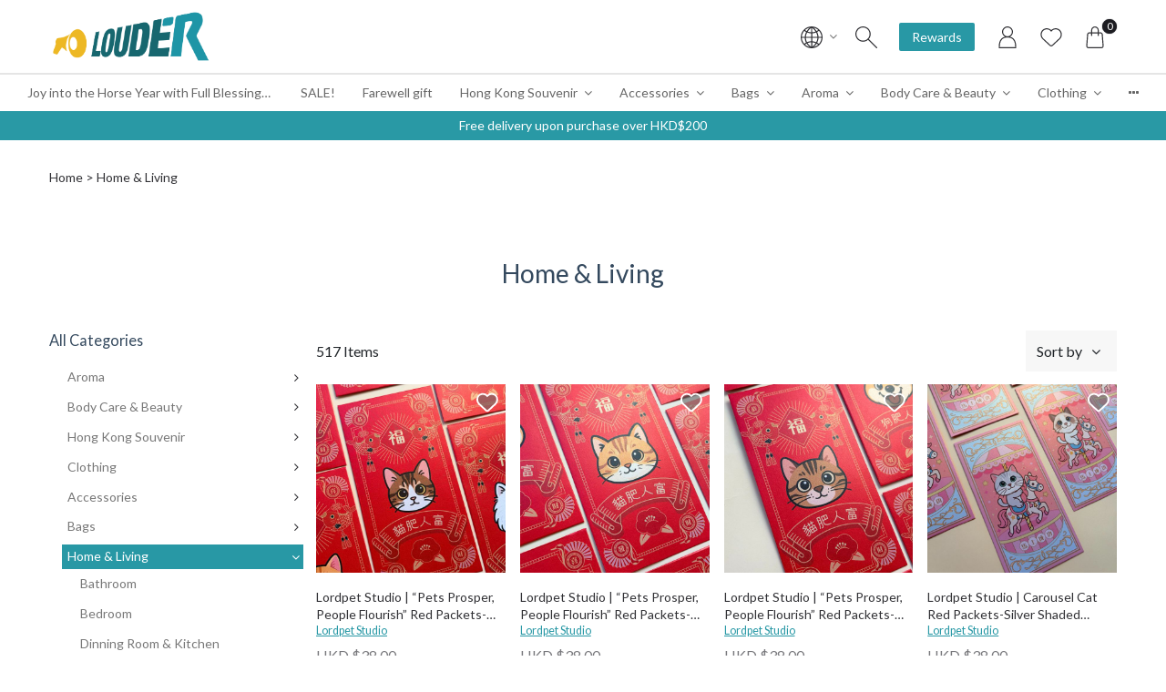

--- FILE ---
content_type: text/html; charset=UTF-8
request_url: https://www.louder.hk/categories/15/Home-%26-Living?page=2
body_size: 51100
content:
<!DOCTYPE html>
<html lang="en">
<head>
    <meta charset="utf-8">
    <title> Home &amp; Living - LOUDER </title>
    <meta http-equiv="X-UA-Compatible" content="IE=edge">
    <meta http-equiv="Content-Language" content="en">
    <meta name="viewport" content="width=device-width, initial-scale=1">
    <!-- For Google -->
    <meta name="description" content="LOUDER 支持本地原創設計及手工藝品，雲集過百個香港品牌，提供一個O2O (Online-to-Offline) 綜合零售平台，開設網店和實體店，集合多個香港原創品牌，供本地品牌愛好者搜尋及選購特色產品，希望藉此支持香港創意產業的發展，帶動本地品牌在市場上發光發亮，#MakeHKBrandsLOUDER！" />
    <meta name="keywords" content="本地原創,手工藝品,香港品牌,本地品牌" />

    <meta name="author" content="LOUDER" >
    <meta name="copyright" content="© 2026 StoreBerry. All Right Reserved." />
    <meta name="application-name" content="StoreBerry" />

    <!-- For Facebook -->
    <meta property="og:title" content="LOUDER" />
    <meta property="og:type" content="article" />
    <meta property="og:image" content="https://louderhk.s3.ap-east-1.amazonaws.com/shops/q001/logo/lVPJsyjnNZIa441KAM6BUFMxPsWZJcBo.png" />
    <meta property="og:url" content="https://www.louder.hk" />
    <meta property="og:description" content="LOUDER 支持本地原創設計及手工藝品，雲集過百個香港品牌，提供一個O2O (Online-to-Offline) 綜合零售平台，開設網店和實體店，集合多個香港原創品牌，供本地品牌愛好者搜尋及選購特色產品，希望藉此支持香港創意產業的發展，帶動本地品牌在市場上發光發亮，#MakeHKBrandsLOUDER！" />

            <link rel="alternate" hreflang="en" href="https://www.louder.hk/categories/15/Home-%26-Living?lang=en-HK" />
        <link rel="alternate" hreflang="zh-Hant" href="https://www.louder.hk/categories/15/Home-%26-Living?lang=zh-HK" />
        <link rel="alternate" hreflang="x-default" href="https://www.louder.hk/categories/15/Home-%26-Living" />
    
    

    <script src="https://www.louder.hk/js/encrypt.js" type="text/javascript"></script>
    <meta name="csrf-token" content="IggOle8UtnDjQu5a2ruo70cDJBAkiZmeIep4FnnX">
    <link rel="preconnect" href="https://fonts.gstatic.com">
    <link rel="stylesheet" href="https://www.louder.hk/css/purecss060/pure-min.css" type="text/css">
    <!--[if gt IE 8]><!-->
    <link rel="stylesheet" href="https://www.louder.hk/css/purecss060/grids-responsive-min.css" type="text/css">
    <!--<![endif]-->
        <link href="https://www.louder.hk/css/alertify/alertify.min.css" rel="stylesheet" >
    <link href="https://www.louder.hk/css/alertify/themes/default.min.css" rel="stylesheet">
    <link rel="stylesheet" href="https://www.louder.hk/css/font-awesome.min.css"  type="text/css">
    <link href="https://fonts.googleapis.com/css?family=Poppins:100,200,300,400,500" rel="stylesheet">
<link rel="stylesheet" href="/css/styles.css?id=404d1db42b65e02e9efe" type="text/css" media="screen" charset="utf-8">
<!-- <link rel="stylesheet" href="https://www.louder.hk/css/mediaquery.min.css" type="text/css" media="screen" charset="utf-8"> -->
			<link rel="icon" sizes="256x256" href="https://louderhk.s3.ap-east-1.amazonaws.com/shops/q001/favicon/JH4VGeSD53T2OGCq3nATKcHMYR65zHkp.ico">
	
    <link rel="stylesheet" href="/css/page/collection-styleone.min.css?id=d41d8cd98f00b204e980"  type="text/css">
<link rel="stylesheet" href="/css/element/fn-dropdown.min.css?id=447d7eb787ad6fdb9858">
<link rel="stylesheet" href="https://www.louder.hk/plugins/splide/css/splide.min.css"  type="text/css">

        <script src="https://www.louder.hk/js/lib/vue.min.js?v=2.6.11" type="text/javascript"></script>
    
    <!-- Facebook Domain Verification -->
<meta name="facebook-domain-verification" content="497nj3ouainvtjh5bc84l9q1moveh7" />
<!-- End Facebook Domain Verification -->


    <!-- Facebook Pixel Code -->
<script>
  !function(f,b,e,v,n,t,s)
  {if(f.fbq)return;n=f.fbq=function(){n.callMethod?
  n.callMethod.apply(n,arguments):n.queue.push(arguments)};
  if(!f._fbq)f._fbq=n;n.push=n;n.loaded=!0;n.version='2.0';
  n.queue=[];t=b.createElement(e);t.async=!0;
  t.src=v;s=b.getElementsByTagName(e)[0];
  s.parentNode.insertBefore(t,s)}(window, document,'script',
  'https://connect.facebook.net/en_US/fbevents.js');
  fbq('init', '1332222787575986');
  fbq('track', 'PageView');
</script>
<!-- End Facebook Pixel Code -->



<!-- Google Analytics -->
<script async src="https://www.googletagmanager.com/gtag/js?id=G-QWV6CJEEB4"></script>
<script>
  window.dataLayer = window.dataLayer || [];
  function gtag(){dataLayer.push(arguments);}
  gtag('js', new Date());
  gtag('config', 'G-QWV6CJEEB4');
</script>
<!-- End Google Analytics -->



<!-- Google Tag Manager -->
<script>(function(w,d,s,l,i){w[l]=w[l]||[];w[l].push({'gtm.start':
new Date().getTime(),event:'gtm.js'});var f=d.getElementsByTagName(s)[0],
j=d.createElement(s),dl=l!='dataLayer'?'&l='+l:'';j.async=true;j.src=
'https://www.googletagmanager.com/gtm.js?id='+i+dl;f.parentNode.insertBefore(j,f);
})(window,document,'script','dataLayer','GTM-NVGJ4G5');</script>
<!-- End Google Tag Manager -->

        <script>
var sb_tracking = {
    select_item : function(itemList_name, item) {
        var _item = {};
        _item["name"] = _item["item_name"] = item["name"];
        _item["price"] = Number((item["min_price"] != undefined) ? item["min_price"] : item["price"]);
        _item["currency"] = "HKD";
        _item["item_list_name"] = itemList_name;
        if (_item["item_name"] != undefined && _item["item_name"] != "" && _item["price"] != undefined) {
            window.sb_tracking._track("select_item", {
            "item_list_name" : itemList_name,
            "items" : [_item]
            });
        }
    },
    view_item_list : function(itemList_name, itemList) {
        var t = [];
        for (var i = 0; i < itemList.length; i++) {
            var item = {};
            item["name"] = item["item_name"] = itemList[i]["name"];
            item["currency"] = "HKD";
            item["price"] = Number((itemList[i]["min_price"] != undefined) ? itemList[i]["min_price"] : itemList[i]["price"]);
            item["item_list_name"] = itemList_name;
            t.push(item);
        }
        window.sb_tracking._track("view_item_list", {
            "item_list_name" : itemList_name,
            "items" : t
        });
    },
    view_item : function(item, selected_variant) {
        var _item = {};
        _item["name"] = _item["item_name"] = item["name"];
        if (selected_variant != undefined) {
            _item["price"] = Number(selected_variant["price"]);
            _item["variant"] = _item["item_variant"] = selected_variant["name"];
            if (selected_variant["sku"] != undefined && selected_variant["sku"] != "") {
                _item["id"] = _item["sku"] = selected_variant["sku"];
            } else {
                _item["id"] = selected_variant["id"];
            }
        } else {
            _item["price"] = Number(item["min_price"]);
        }
        if (item["sku"] != undefined && item["sku"] != "") {
            _item["id"] = _item["sku"] = item["sku"];
        } else if (item["variant_id"] != undefined) {
            _item["id"] = item["variant_id"];
        }
        _item["currency"] = "HKD";
        if (_item['item_name'] != undefined && _item['item_name'] != "" && _item["price"] != undefined) {
            window.sb_tracking._track("view_item", {
                "currency" : "HKD",
                "value" : _item["price"],
                "items" : [_item]
            });
        }
    },
    view_cart : function(cart) {
        sb_tracking._track_cart("view_cart", cart);
    },
    begin_checkout : function(cart) {
        sb_tracking._track_cart("begin_checkout", cart);
    },
    purchase : function(cart) {
        sb_tracking._track_cart("purchase", cart);
    },
    add_to_cart : function(item, selected_variant, quantity) {
        console.log("sb_tracking.add_to_cart: ", item, selected_variant);
        var _item = {};
        _item["name"] = _item["item_name"] = item["name"];
        if (selected_variant != undefined) {
            _item["price"] = Number(selected_variant["price"]);
            _item["variant"] = _item["item_variant"] = selected_variant["name"];
            if (selected_variant["sku"] != undefined && selected_variant["sku"] != "") {
                _item["id"] = _item["sku"] = selected_variant["sku"];
            } else {
                _item["id"] = selected_variant["id"];
            }
            
        } else {
            _item["price"] = Number((item["min_price"] != undefined) ? item["min_price"] : item["price"]);
        }
        if (item["sku"] != undefined && item["sku"] != "") {
            _item["id"] = _item["sku"] = item["sku"];
        } else if (item["variant_id"] != undefined) {
            _item["id"] = item["variant_id"];
        }
        _item["currency"] = "HKD";
        _item["quantity"] =  Number((quantity == undefined) ? item["qty"] : quantity);

        if (_item['item_name'] != undefined && _item['item_name'] != "" && _item["price"] != undefined && _item["quantity"] != undefined) {
            window.sb_tracking._track("add_to_cart", {
                "currency": "HKD",
                "value": _item["price"] * _item["quantity"],
                "items": [_item]
            });
        }
    },
    remove_from_cart : function(item, qty) {
        var _item = {};
        _item["name"] = _item["item_name"] = item["name"];
        _item["currency"] = "HKD";
        _item["price"] = Number((item["total_price"] != undefined) ? item["total_price"] : item["total_net_price"]);
        if (item["discount"] != undefined) {
            _item["discount"] = Number(item["discount"]);
        }
        if (item["variant"] != undefined && item["variant"]["name"] != undefined && item["variant"]["name"] != "") {
            _item["variant"] = _item["item_variant"] = item["variant"]["name"];
        } else if (item["variant_name"] != undefined && item["variant_name"] != "") {
            _item["variant"] = _item["item_variant"] = item["variant_name"];
        }
        _item["quantity"] = Number((qty == undefined) ? item["qty"] : qty);
        if (item["sku"] != undefined && item["sku"] != "") {
            _item["id"] = _item["sku"] = item["sku"];
        } else {
            _item["id"] = item['variant_id'];
        }

        window.sb_tracking._track("remove_from_cart", {
            currency: "HKD",
            value: _item["price"] * _item["quantity"],
            items: [_item]
        });
    },
    _track_cart : function(track_action, cart) {
        var totalPropName = (track_action == "purchase") ? "total" : "subtotal";
        if (cart[totalPropName] != undefined) {
            var total = Number(cart[totalPropName]);
            var _itemList = [];
            if (cart["items"] != undefined) {
            for (var i = 0; i < cart["items"].length; i++) {
                var _item = {};
                var item = cart["items"][i];
                _item["name"] = _item["item_name"] = item["name"];
                _item["currency"] = "HKD";
                _item["price"] = Number(item["price"]);
                if (item["discount"] != undefined) {
                _item["discount"] = Number(item["discount"]);
                }
                if (item["variant"] != undefined && item["variant"]["name"] != undefined && item["variant"]["name"] != "") {
                    _item["variant"] = _item["item_variant"] = item["variant"]["name"];
                } else if (item["variant_name"] != undefined && item["variant_name"] != "") {
                    _item["variant"] = _item["item_variant"] = item["variant_name"];
                }
                _item["quantity"] = Number(item["qty"]);
                if (item["sku"] != undefined && item["sku"] != "") {
                    _item["id"] = _item["sku"] = item["sku"];
                } else {
                    _item["id"] = item['variant_id'];
                }
                _itemList.push(_item);
            }
            }
            var param = {};
            if (track_action == "purchase" && cart['order_id'] != undefined) param["transaction_id"] = cart['order_id'];
            param["value"] = total;
            param["amount"] = total;
            if (track_action == "purchase" && cart['tax_total_amount'] != undefined) param["tax"] = Number(cart['tax_total_amount']);
            if (track_action == "purchase" && cart['shipping_fee'] != undefined) param["shipping"] = Number(cart['shipping_fee']);
            param["currency"] = "HKD";
            if (track_action == "purchase" && cart['promotion_code'] != undefined) param["coupon"] = cart['promotion_code'];
            param["items"] = _itemList;

            window.sb_tracking._track(track_action, param);

        }
    },
    _track : function(eventName, params) {
        console.log("_track: ", eventName, params);
        // for GA4 on GTM
        if ("dataLayer" in window) {
            window.dataLayer.push({ ecommerce: null });
            var dataLayer_item = { ecommerce: params };
            if (eventName == "purchase") {
                dataLayer_item["ecommerce"]["purchase"] = {
                'actionField': {
                    'id': params["transaction_id"],
                    'revenue': params["value"],
                    'tax': params["tax"],
                    'shipping': params["shipping"],
                    'coupon': params["coupon"]
                },
                'products': params["items"]
                };
            }
            window.dataLayer.push(dataLayer_item);
        }
        // for GA4 gtag
        if ("gtag" in window) {
            window.gtag("event", eventName, params);
        }
        // omniChat tracking
        console.log("omnichatTracker:", ("omnichatTracker" in window));
        if ("omnichatTracker" in window) {
            var omni_eventName = eventName;
            if (omni_eventName == "begin_checkout") omni_eventName = "checkout";
            if (omni_eventName == "view_item") {
                omni_eventName = "view_product";
                params = params["items"][0];
            }
            if (
                omni_eventName == "view_product" || 
                omni_eventName == "add_to_cart" || 
                omni_eventName == "remove_from_cart" || 
                omni_eventName == "checkout" || 
                omni_eventName == "purchase"
            ) {
                console.log("omnichatTracker: ", omni_eventName, JSON.stringify(params));
                window.omnichatTracker.push([
                'event', omni_eventName, params
            ]);

            }
        }
    },
};
</script>

    <link href="https://fonts.googleapis.com/css?family=Lato|Lato" rel="stylesheet">



<script type="text/javascript">
document.addEventListener('DOMContentLoaded', function(){
    new Vue({
        data(){
            return {
                observer: null,
                styles: {
                    body: {
                        // site
                        // New

                        '--bs-theme-color':'#34495e',
                        '--bs-bg-color':'#ffffff',
                        '--bs-bg-content-color': '#ffffff',
                        '--bs-bg-login-block-color': '',
                        '--bs-line-color':'#dddddd',
                        '--bs-heading-font-family':'Lato, -apple-system, "PingFang TC","PingFang HK","PingFang SC", "\\5FAE\\8EDF\\6B63\\9ED1\\9AD4", Arial, sans-serif',
                        '--bs-heading-font-color':'#34495e',
                        '--bs-content-font-family':'Noto Sans TC, -apple-system, "PingFang TC","PingFang HK","PingFang SC", "\\5FAE\\8EDF\\6B63\\9ED1\\9AD4", Arial, sans-serif',
                        '--bs-content-font-color':'#313135',

                        '--bs-link-color':'#313135',
                        '--bs-link-hover-color':'#79797c',
                        // b i u

                        '--bs-primary-btn-color':'#2898A5',
                        '--bs-primary-btn-hover-color':'#EBB13B',
                        '--bs-primary-btn-text-color':'#ffffff',
                        '--bs-primary-btn-text-hover-color':'#ffffff',
                        '--bs-second-btn-color':'#999999',
                        '--bs-second-btn-hover-color':'#acacac',
                        '--bs-second-btn-text-color':'#ffffff',
                        '--bs-second-btn-text-hover-color':'#ffffff',

                        // header
                        '--bs-header-menu-trans-font-color' : '#313135',
                        '--bs-header-menu-trans-icon-color' : '#313135',
                        '--bs-header-bg-color' : '#ffffff',
                        '--bs-header-menu-font-color' : '#666666',
                        '--bs-header-menu-bg-color' : '#ffffff',
                        '--bs-header-menu-bg-hover-color': '#f0bb28',
                        '--bs-header-height' : '80px',

                        '--bs-header-menu-second-font-color' : '#666666',
                        '--bs-header-menu-second-bg-color' : '#ffffff',
                        '--bs-header-menu-second-bg-hover-color' : '#f7d36e',
                        '--bs-header-menu-ter-font-color' : '#666666',
                        '--bs-header-menu-ter-bg-color' : '#ffffff',
                        '--bs-header-menu-ter-bg-hover-color' : '#f7d36e',
                        '--bs-header-icon-color' : '#313135',


                        '--bs-pd-title-color' : '#34495e',
                        '--bs-pd-qty-btn-bg-color': '#d3d3d4',
                        '--bs-pd-qty-btn-bg-hover-color': '#313135',
                        '--bs-pd-qty-btn-color':'#313135',
                        '--bs-pd-qty-btn-hover-color':'#ffffff',
                        '--bs-pb-title-text-align' : 'left',
                        '--bs-pb-wrap-padding-size' : '0 8px',
                        '--bs-pb-content-padding-size':'0',
                        '--bs-negative-padding-size':'-8px',

                        '--bs-footer-bg-color': '#436A71',
                        '--bs-footer-line-color': '#ffffff',
                        '--bs-footer-title-color': '#ffffff',
                        '--bs-footer-text-color': '#ffffff',
                        '--bs-footer-link-color': '#ffffff',
                        '--bs-footer-link-hover-color': '#ffffff',
                        '--bs-footer-social-icon-bg-color': '#ffffff',
                        '--bs-footer-social-icon-color': '#436A71',
                        '--bs-footer-payment-icon-color': '#ffffff'

                    }
                },
                classes: {
                    body: {
                        'menu-transparent' : '1',
                        'card-wrapper' : '',
                    },
                    '#menu-bar': {
                        'transparent' : 0,
                    },
                    '#menulist':{
                        'animate-line' : '1',
                    },
                }
            }
        },
        created(){
            this.loadStyles();
            this.loadClasses();
            document.body.classList.remove('page-loading');
        },
        methods:{
            loadStyles(){
                var styles = this.styles;
                var styleElm = document.createElement("style");
                // var styleSheet = styleElm.sheet;
                for(var i=0; i<Object.keys(styles).length; i++){
                    var propStr = '';
                    var selector = Object.keys(styles)[i];
                    var selector_styles = styles[Object.keys(styles)[i]];
                    for(var style_i=0; style_i<Object.keys(selector_styles).length; style_i++){
                        var selector_style = Object.keys(selector_styles)[style_i];
                        var selector_style_value = selector_styles[Object.keys(selector_styles)[style_i]];
                        if(selector_style_value){
                            propStr += selector_style +': ' + selector_style_value + ';'
                        }
                    }
                    styleElm.innerHTML+=(selector + '{' + propStr + '}');
                }
                document.head.appendChild(styleElm);
            },
            loadClasses(){
                var classes = this.classes;
                for(var i=0; i<Object.keys(classes).length; i++){
                    var selector = Object.keys(classes)[i];
                    var selector_classes = classes[Object.keys(classes)[i]];
                    var elms = document.querySelectorAll(selector);
                    for(var elm_i=0; elm_i<elms.length; elm_i++){
                        if(elms[elm_i] && elms[elm_i].classList){
                            for(var class_i=0; class_i<Object.keys(selector_classes).length; class_i++){
                                var selector_class = Object.keys(selector_classes)[class_i];
                                var selector_class_enable = selector_classes[Object.keys(selector_classes)[class_i]];
                                if(selector_class_enable == 1){
                                    elms[elm_i].classList.add(selector_class);
                                }
                            }
                        }
                    }
                }
            }
        }
    })
})
</script>

<style type="text/css">
        .content-inner, .content-wrapper, .content-wrapper .content-inner,
    #login-page .content-wrapper, #login-page .content-wrapper .content-inner{
        /* background: #ffffff; */
    }
            .content-wrapper .content-inner .cart-order .block-zone,
    .content-wrapper .content-inner #my-account-menu .menu-content .personal_detail,
    .content-wrapper .content-inner #my-account-menu .menu-content .menu_detail ul{
        /* background: #ffffff; */
    }
        /*     .border-top-grey1,
    .border-mini-top-grey1,

    .module_zone .zone_title .title:after,
    .module_zone .zone_title .title:before{
        border-color: #dddddd !important;
    }
             */
        h1, h2, h3, h4, h5, h6{
        font-family: Lato,\5FAE\8EDF\6B63\9ED1\9AD4, 'PingFang TC','PingFang HK','PingFang SC',Open Sans,\9ED1\4F53,sans-serif;
    }
                    h1, h2, h3, h4, h5, h6,
    h1 > span,
    h1.product-name,
    .content-wrapper .content-inner .cart-order .block-zone .block-content .block-header h2.title,
    .content-wrapper .content-inner .cart-order .block-zone .block-content .block-header h1.title,
    .content-wrapper .content-inner .cart-order .block-zone .block-content.order-info .block-header h2.title{
        /* color: #34495e; */
    }
            body, .content-inner, .content-wrapper, .pure-g [class*=pure-u]{
        font-family: Lato,\5FAE\8EDF\6B63\9ED1\9AD4, 'PingFang TC','PingFang HK','PingFang SC',Open Sans,\9ED1\4F53,sans-serif;
    }
                        .content-inner, .content-wrapper,
    .content-inner label, .content-wrapper label{
        /* color: #313135; */
    }
            .content-inner a:not(.kbtn):not(.pure-button):not(.normal-button),
    .content-wrapper a:not(.kbtn):not(.pure-button):not(.normal-button){
        /* color: #313135; */
    }
            .content-inner a:not(.kbtn):not(.pure-button):not(.normal-button):hover,
    .content-wrapper a:not(.kbtn):not(.pure-button):not(.normal-button):hover{
        /* color: #79797c; */
    }
                    .pure-button,
    #product_detail_block #product_detail_content .add-to-cart,
    .list-horizontal-section .content-row .item .button a,
    .list-vertical-section .content-row .item .button a,
    .kbtn.continue-shop{
        background: #2898A5;
    }
    .border-left-orange1{
        box-shadow: inset 5px 0 0 0 #2898A5;
    }
    #samll_shopping_cart .product_img_row .mini-promotion-name{
        border-color: #2898A5 !important;
    }
    .border-mini-left-orange1{
        /*box-shadow: inset 5px 0 0 0 #2898A5;*/
    }
            .pure-button:hover,
    #product_detail_block #product_detail_content .add-to-cart:hover,
    .list-horizontal-section .content-row .item .button a:hover,
    .list-vertical-section .content-row .item .button a:hover,
    .kbtn.continue-shop:hover{
        background: #EBB13B;
    }
            .pure-button,
    #product_detail_block #product_detail_content .add-to-cart,
    .list-horizontal-section .content-row .item .button a,
    .list-vertical-section .content-row .item .button a,
    .kbtn.continue-shop{
        color: #ffffff;
    }
            .pure-button:hover,
    #product_detail_block #product_detail_content .add-to-cart:hover,
    .list-horizontal-section .content-row .item .button a:hover,
    .list-vertical-section .content-row .item .button a:hover,
    .kbtn.continue-shop:hover{
        color: #ffffff;
    }
            .pure-button.secondary-button{
        /* background: #999999; */
    }
            .pure-button.secondary-button:hover{
        /* background: #acacac; */
    }
            .pure-button.secondary-button{
        /* color: #ffffff; */
    }
            .pure-button.secondary-button:hover{
        /* color: #ffffff; */
    }
    </style>

    
        
</head>

<body id="" class="clearfix page-loading theme-1 ">
    <!-- Facebook Pixel Code -->
<noscript><img height="1" width="1" style="display:none"
  src="https://www.facebook.com/tr?id=1332222787575986&ev=PageView&noscript=1"
/></noscript>
<!-- End Facebook Pixel Code -->



<!-- Google Tag Manager (noscript) -->
<noscript><iframe src="https://www.googletagmanager.com/ns.html?id=GTM-NVGJ4G5"
height="0" width="0" style="display:none;visibility:hidden"></iframe></noscript>
<!-- End Google Tag Manager (noscript) -->

    <!-- Scroll to top button -->
    <a href="#" class="scrollToTop"><i class="fa fa-arrow-up fa-2x"></i></a>

    <div class="layout_containner clearfix">
        <nav id="slide-menu" class="slide-menu">
    <div class="slide-menu-bg close"></div>
    <div class="close-button">
        <a class="home" title="Home" href="https://www.louder.hk">Home</a>
        <div class="close" title="Close">
            <span class="uppercase">Close</span>
            <i class="fa fa-times" aria-hidden="true"></i>
        </div>
    </div>
    <div class="slide-menu-inner">
        <div id="mobile-menu-search" class="search-block ">
    <a href="javascript:void(0)" class="pure-menu-link open_search">
        <div class="menu_icon"  title="Search">
            <svg viewBox="0 0 100 100" style="enable-background:new 0 0 100 100;">
                <path d="M99.27,95.73L61.45,57.91C66.77,51.77,70,43.77,70,35C70,15.67,54.33,0,35,0C15.67,0,0,15.67,0,35s15.67,35,35,35
                    c8.77,0,16.77-3.23,22.91-8.55l37.82,37.82c0.49,0.49,1.13,0.73,1.77,0.73s1.28-0.24,1.77-0.73
                    C100.24,98.29,100.24,96.71,99.27,95.73z M5,35C5,18.46,18.46,5,35,5s30,13.46,30,30S51.54,65,35,65S5,51.54,5,35z"/>
            </svg>
        </div>
    </a>
    <div class="drop_search">
        <form class="search-form " method="get" action="https://www.louder.hk/product/search">
            <div class="search-field">
                <input type="text" name="q" class="pure-u-24-24" placeholder="Search for products">
                <label class="search-button">
                    <input class="submit-input" type="submit" value="Search">

                    <div class="menu_icon"  title="Search">
                        <svg viewBox="0 0 100 100" style="enable-background:new 0 0 100 100;">
                            <path d="M99.27,95.73L61.45,57.91C66.77,51.77,70,43.77,70,35C70,15.67,54.33,0,35,0C15.67,0,0,15.67,0,35s15.67,35,35,35
                                c8.77,0,16.77-3.23,22.91-8.55l37.82,37.82c0.49,0.49,1.13,0.73,1.77,0.73s1.28-0.24,1.77-0.73
                                C100.24,98.29,100.24,96.71,99.27,95.73z M5,35C5,18.46,18.46,5,35,5s30,13.46,30,30S51.54,65,35,65S5,51.54,5,35z"/>
                        </svg>
                    </div>
                </label>
            </div>
        </form>
    </div>
</div>
        <ul class="menu-items">
                                        <li class="menu-item menu-has-children ">
                                    <a class="menu-toggle"></a>

                                        <a href="https://www.louder.hk/categories/458/Joy-into-the-Horse-Year-with-Full-Blessings" title="Joy into the Horse Year with Full Blessings">Joy into the Horse Year with Full Blessings</a>
                    
                                        <ul class="menu-items">
                                                                            <li class="menu-item   ">
                                                                                    <a href="https://www.louder.hk/categories/459/Gallop-Ahead-with-Wonderful-Gifts" title="Gallop Ahead with Wonderful Gifts">Gallop Ahead with Wonderful Gifts</a>
                            
                                                    </li>
                                                                            <li class="menu-item   ">
                                                                                    <a href="https://www.louder.hk/categories/460/Full-House-Full-Joy" title="Full House Full Joy">Full House Full Joy</a>
                            
                                                    </li>
                                                                            <li class="menu-item   ">
                                                                                    <a href="https://www.louder.hk/categories/461/Saddle-Up-Your-Good-Fortune" title="Saddle Up Your Good Fortune">Saddle Up Your Good Fortune</a>
                            
                                                    </li>
                                                                            <li class="menu-item   ">
                                                                                    <a href="https://www.louder.hk/categories/463/Red-Packet" title="Red Packet">Red Packet</a>
                            
                                                    </li>
                                            </ul>
                    
                            </li>
                                        <li class="menu-item  ">
                                                        <a href="https://www.louder.hk/categories/376/SALE%21"  title="SALE!" target="_self">SALE!</a>
                                                </li>
                                        <li class="menu-item  ">
                                                        <a href="https://www.louder.hk/categories/382/Farewell-gift"  title="Farewell gift" target="_self">Farewell gift</a>
                                                </li>
                                        <li class="menu-item menu-has-children ">
                                    <a class="menu-toggle"></a>

                                        <a href="https://www.louder.hk/categories/308/Hong-Kong-Souvenir" title="Hong Kong Souvenir">Hong Kong Souvenir</a>
                    
                                        <ul class="menu-items">
                                                                            <li class="menu-item   ">
                                                                                    <a href="https://www.louder.hk/categories/394/Must-buy-Hong-Kong-Snacks-%26-Drinks" title="Must buy Hong Kong Snacks &amp; Drinks">Must buy Hong Kong Snacks &amp; Drinks</a>
                            
                                                    </li>
                                                                            <li class="menu-item   ">
                                                                                    <a href="https://www.louder.hk/categories/395/Must-buy-Hong-Kong-Souvenir" title="Must buy Hong Kong Souvenir">Must buy Hong Kong Souvenir</a>
                            
                                                    </li>
                                                                            <li class="menu-item   ">
                                                                                    <a href="https://www.louder.hk/categories/396/Magnet-and-Postcard" title="Magnet and Postcard">Magnet and Postcard</a>
                            
                                                    </li>
                                            </ul>
                    
                            </li>
                                        <li class="menu-item menu-has-children ">
                                    <a class="menu-toggle"></a>

                                        <a href="https://www.louder.hk/categories/286/Accessories" title="Accessories">Accessories</a>
                    
                                        <ul class="menu-items">
                                                                            <li class="menu-item  menu-has-children ">
                                                        <a class="menu-toggle"></a>
                                                                                    <a href="https://www.louder.hk/categories/317/Jewelry" title="Jewelry">Jewelry</a>
                            
                                                        <ul class="menu-items">
                                                                <li class="menu-item">
                                                                        <a href="https://www.louder.hk/categories/25/Bracelet">Bracelet</a>
                                                                    </li>
                                                                <li class="menu-item">
                                                                        <a href="https://www.louder.hk/categories/26/Earrings">Earrings</a>
                                                                    </li>
                                                                <li class="menu-item">
                                                                        <a href="https://www.louder.hk/categories/24/Necklace">Necklace</a>
                                                                    </li>
                                                                <li class="menu-item">
                                                                        <a href="https://www.louder.hk/categories/27/Ring">Ring</a>
                                                                    </li>
                                                            </ul>
                                                    </li>
                                                                            <li class="menu-item   ">
                                                                                    <a href="https://www.louder.hk/categories/37/Everyday-Carry" title="Everyday Carry">Everyday Carry</a>
                            
                                                    </li>
                                                                            <li class="menu-item   ">
                                                                                    <a href="https://www.louder.hk/categories/28/Hair-Accessories" title="Hair Accessories">Hair Accessories</a>
                            
                                                    </li>
                                                                            <li class="menu-item   ">
                                                                                    <a href="https://www.louder.hk/categories/35/Hat-%26-Cap" title="Hat &amp; Cap">Hat &amp; Cap</a>
                            
                                                    </li>
                                                                            <li class="menu-item   ">
                                                                                    <a href="https://www.louder.hk/categories/273/Keychain" title="Keychain">Keychain</a>
                            
                                                    </li>
                                                                            <li class="menu-item   ">
                                                                                    <a href="https://www.louder.hk/categories/7/Pins-%26-Patches" title="Pins &amp; Patches">Pins &amp; Patches</a>
                            
                                                    </li>
                                            </ul>
                    
                            </li>
                                        <li class="menu-item menu-has-children ">
                                    <a class="menu-toggle"></a>

                                        <a href="https://www.louder.hk/categories/29/Bags" title="Bags">Bags</a>
                    
                                        <ul class="menu-items">
                                                                            <li class="menu-item   ">
                                                                                    <a href="https://www.louder.hk/categories/32/Backpack" title="Backpack">Backpack</a>
                            
                                                    </li>
                                                                            <li class="menu-item   ">
                                                                                    <a href="https://www.louder.hk/categories/33/Coin-Purse-%26-Cardholder" title="Coin Purse &amp; Cardholder">Coin Purse &amp; Cardholder</a>
                            
                                                    </li>
                                                                            <li class="menu-item   ">
                                                                                    <a href="https://www.louder.hk/categories/31/Crossbody-Bag" title="Crossbody Bag">Crossbody Bag</a>
                            
                                                    </li>
                                                                            <li class="menu-item   ">
                                                                                    <a href="https://www.louder.hk/categories/75/Handbag" title="Handbag">Handbag</a>
                            
                                                    </li>
                                                                            <li class="menu-item   ">
                                                                                    <a href="https://www.louder.hk/categories/30/Tote-Bag" title="Tote Bag">Tote Bag</a>
                            
                                                    </li>
                                            </ul>
                    
                            </li>
                                        <li class="menu-item menu-has-children ">
                                    <a class="menu-toggle"></a>

                                        <a href="https://www.louder.hk/categories/9/Aroma" title="Aroma">Aroma</a>
                    
                                        <ul class="menu-items">
                                                                            <li class="menu-item   ">
                                                                                    <a href="https://www.louder.hk/categories/12/Candle" title="Candle">Candle</a>
                            
                                                    </li>
                                                                            <li class="menu-item   ">
                                                                                    <a href="https://www.louder.hk/categories/13/Diffuser-%26-Essential-Oil" title="Diffuser &amp; Essential Oil">Diffuser &amp; Essential Oil</a>
                            
                                                    </li>
                                                                            <li class="menu-item   ">
                                                                                    <a href="https://www.louder.hk/categories/14/Fragrance" title="Fragrance">Fragrance</a>
                            
                                                    </li>
                                            </ul>
                    
                            </li>
                                        <li class="menu-item menu-has-children ">
                                    <a class="menu-toggle"></a>

                                        <a href="https://www.louder.hk/categories/124/Body-Care-%26-Beauty" title="Body Care &amp; Beauty">Body Care &amp; Beauty</a>
                    
                                        <ul class="menu-items">
                                                                            <li class="menu-item   ">
                                                                                    <a href="https://www.louder.hk/categories/323/Bath-%26-Body-Wash" title="Bath &amp; Body Wash">Bath &amp; Body Wash</a>
                            
                                                    </li>
                                                                            <li class="menu-item   ">
                                                                                    <a href="https://www.louder.hk/categories/321/Body-Essential-Oil" title="Body Essential Oil">Body Essential Oil</a>
                            
                                                    </li>
                                                                            <li class="menu-item   ">
                                                                                    <a href="https://www.louder.hk/categories/320/Hair-Care" title="Hair Care">Hair Care</a>
                            
                                                    </li>
                                                                            <li class="menu-item   ">
                                                                                    <a href="https://www.louder.hk/categories/319/Handmade-Soap" title="Handmade Soap">Handmade Soap</a>
                            
                                                    </li>
                                                                            <li class="menu-item   ">
                                                                                    <a href="https://www.louder.hk/categories/11/Makeup" title="Makeup">Makeup</a>
                            
                                                    </li>
                                                                            <li class="menu-item   ">
                                                                                    <a href="https://www.louder.hk/categories/322/Personal-Hygiene" title="Personal Hygiene">Personal Hygiene</a>
                            
                                                    </li>
                                                                            <li class="menu-item   ">
                                                                                    <a href="https://www.louder.hk/categories/324/Skin-Care" title="Skin Care">Skin Care</a>
                            
                                                    </li>
                                            </ul>
                    
                            </li>
                                        <li class="menu-item menu-has-children ">
                                    <a class="menu-toggle"></a>

                                        <a href="https://www.louder.hk/categories/21/Clothing" title="Clothing">Clothing</a>
                    
                                        <ul class="menu-items">
                                                                            <li class="menu-item   ">
                                                                                    <a href="https://www.louder.hk/categories/22/T-Shirt" title="T-Shirt">T-Shirt</a>
                            
                                                    </li>
                                                                            <li class="menu-item   ">
                                                                                    <a href="https://www.louder.hk/categories/71/Long-Sleeved" title="Long Sleeved">Long Sleeved</a>
                            
                                                    </li>
                                                                            <li class="menu-item   ">
                                                                                    <a href="https://www.louder.hk/categories/36/Lingerie" title="Lingerie">Lingerie</a>
                            
                                                    </li>
                                                                            <li class="menu-item   ">
                                                                                    <a href="https://www.louder.hk/categories/34/Scarf-%26-Silk-Accessories" title="Scarf &amp; Silk Accessories">Scarf &amp; Silk Accessories</a>
                            
                                                    </li>
                                                                            <li class="menu-item   ">
                                                                                    <a href="https://www.louder.hk/categories/318/Socks" title="Socks">Socks</a>
                            
                                                    </li>
                                            </ul>
                    
                            </li>
                                        <li class="menu-item menu-has-children ">
                                    <a class="menu-toggle"></a>

                                        <a href="https://www.louder.hk/categories/15/Home-%26-Living" title="Home &amp; Living">Home &amp; Living</a>
                    
                                        <ul class="menu-items">
                                                                            <li class="menu-item   ">
                                                                                    <a href="https://www.louder.hk/categories/19/Bathroom" title="Bathroom">Bathroom</a>
                            
                                                    </li>
                                                                            <li class="menu-item   ">
                                                                                    <a href="https://www.louder.hk/categories/18/Bedroom" title="Bedroom">Bedroom</a>
                            
                                                    </li>
                                                                            <li class="menu-item   ">
                                                                                    <a href="https://www.louder.hk/categories/17/Dinning-Room-%26-Kitchen" title="Dinning Room &amp; Kitchen">Dinning Room &amp; Kitchen</a>
                            
                                                    </li>
                                                                            <li class="menu-item   ">
                                                                                    <a href="https://www.louder.hk/categories/305/Fitness-%26-Relax" title="Fitness &amp; Relax">Fitness &amp; Relax</a>
                            
                                                    </li>
                                                                            <li class="menu-item   ">
                                                                                    <a href="https://www.louder.hk/categories/16/Home-Decoration" title="Home Decoration">Home Decoration</a>
                            
                                                    </li>
                                                                            <li class="menu-item   ">
                                                                                    <a href="https://www.louder.hk/categories/20/Home-Office" title="Home Office">Home Office</a>
                            
                                                    </li>
                                                                            <li class="menu-item   ">
                                                                                    <a href="https://www.louder.hk/categories/8/Toys-%26-Games" title="Toys &amp; Games ">Toys &amp; Games </a>
                            
                                                    </li>
                                            </ul>
                    
                            </li>
                                        <li class="menu-item menu-has-children ">
                                    <a class="menu-toggle"></a>

                                        <a href="https://www.louder.hk/categories/2/Stationery" title="Stationery">Stationery</a>
                    
                                        <ul class="menu-items">
                                                                            <li class="menu-item  menu-has-children ">
                                                        <a class="menu-toggle"></a>
                                                                                    <a href="https://www.louder.hk/categories/3/Greeting-Card-%26-Postcard" title="Greeting Card &amp; Postcard">Greeting Card &amp; Postcard</a>
                            
                                                        <ul class="menu-items">
                                                                <li class="menu-item">
                                                                        <a href="https://www.louder.hk/categories/244/Birthday-Card">Birthday Card</a>
                                                                    </li>
                                                                <li class="menu-item">
                                                                        <a href="https://www.louder.hk/categories/254/Encouragement-Card">Encouragement Card</a>
                                                                    </li>
                                                                <li class="menu-item">
                                                                        <a href="https://www.louder.hk/categories/252/For-Friends">For Friends</a>
                                                                    </li>
                                                                <li class="menu-item">
                                                                        <a href="https://www.louder.hk/categories/245/For-Lovers">For Lovers</a>
                                                                    </li>
                                                                <li class="menu-item">
                                                                        <a href="https://www.louder.hk/categories/256/For-New-born">For New born</a>
                                                                    </li>
                                                                <li class="menu-item">
                                                                        <a href="https://www.louder.hk/categories/246/For-Parents">For Parents</a>
                                                                    </li>
                                                                <li class="menu-item">
                                                                        <a href="https://www.louder.hk/categories/258/Graduation-Card">Graduation Card</a>
                                                                    </li>
                                                                <li class="menu-item">
                                                                        <a href="https://www.louder.hk/categories/251/Hong-Kong-Featured-Card">Hong Kong Featured Card</a>
                                                                    </li>
                                                                <li class="menu-item">
                                                                        <a href="https://www.louder.hk/categories/249/Thank-You-Card">Thank You Card</a>
                                                                    </li>
                                                                <li class="menu-item">
                                                                        <a href="https://www.louder.hk/categories/250/Wedding-Card">Wedding Card</a>
                                                                    </li>
                                                            </ul>
                                                    </li>
                                                                            <li class="menu-item   ">
                                                                                    <a href="https://www.louder.hk/categories/285/Folder" title="Folder">Folder</a>
                            
                                                    </li>
                                                                            <li class="menu-item   ">
                                                                                    <a href="https://www.louder.hk/categories/272/Magnet" title="Magnet">Magnet</a>
                            
                                                    </li>
                                                                            <li class="menu-item   ">
                                                                                    <a href="https://www.louder.hk/categories/4/Paper-Product" title="Paper Product">Paper Product</a>
                            
                                                    </li>
                                                                            <li class="menu-item   ">
                                                                                    <a href="https://www.louder.hk/categories/6/Tape-%26-Sticker" title="Tape &amp; Sticker">Tape &amp; Sticker</a>
                            
                                                    </li>
                                            </ul>
                    
                            </li>
                                        <li class="menu-item menu-has-children ">
                                    <a class="menu-toggle"></a>

                                        <a href="https://www.louder.hk/categories/54/Food-%26-Beverage" title="Food &amp; Beverage">Food &amp; Beverage</a>
                    
                                        <ul class="menu-items">
                                                                            <li class="menu-item  menu-has-children ">
                                                        <a class="menu-toggle"></a>
                                                                                    <a href="https://www.louder.hk/categories/310/Local-Beverage" title="Local Beverage">Local Beverage</a>
                            
                                                        <ul class="menu-items">
                                                                <li class="menu-item">
                                                                        <a href="https://www.louder.hk/categories/229/Alcoholic">Alcoholic</a>
                                                                    </li>
                                                                <li class="menu-item">
                                                                        <a href="https://www.louder.hk/categories/238/Coffee">Coffee</a>
                                                                    </li>
                                                                <li class="menu-item">
                                                                        <a href="https://www.louder.hk/categories/230/Soft-Drinks">Soft Drinks</a>
                                                                    </li>
                                                                <li class="menu-item">
                                                                        <a href="https://www.louder.hk/categories/228/Tea">Tea</a>
                                                                    </li>
                                                            </ul>
                                                    </li>
                                                                            <li class="menu-item  menu-has-children ">
                                                        <a class="menu-toggle"></a>
                                                                                    <a href="https://www.louder.hk/categories/309/Local-Food" title="Local Food">Local Food</a>
                            
                                                        <ul class="menu-items">
                                                                <li class="menu-item">
                                                                        <a href="https://www.louder.hk/categories/236/%2A-Gift-Set-%2A">* Gift Set *</a>
                                                                    </li>
                                                                <li class="menu-item">
                                                                        <a href="https://www.louder.hk/categories/240/Biscuits">Biscuits</a>
                                                                    </li>
                                                                <li class="menu-item">
                                                                        <a href="https://www.louder.hk/categories/311/Sweets">Sweets</a>
                                                                    </li>
                                                                <li class="menu-item">
                                                                        <a href="https://www.louder.hk/categories/239/Chocolate">Chocolate</a>
                                                                    </li>
                                                                <li class="menu-item">
                                                                        <a href="https://www.louder.hk/categories/233/Dried-Fruit-%26-Snack">Dried Fruit &amp; Snack</a>
                                                                    </li>
                                                                <li class="menu-item">
                                                                        <a href="https://www.louder.hk/categories/235/Noodles-%26-Porridge">Noodles &amp; Porridge</a>
                                                                    </li>
                                                                <li class="menu-item">
                                                                        <a href="https://www.louder.hk/categories/231/Sauce-%26-Seasoning">Sauce &amp; Seasoning</a>
                                                                    </li>
                                                            </ul>
                                                    </li>
                                            </ul>
                    
                            </li>
                                        <li class="menu-item menu-has-children ">
                                    <a class="menu-toggle"></a>

                                        <a href="https://www.louder.hk/categories/307/Other-Categories" title="Other Categories">Other Categories</a>
                    
                                        <ul class="menu-items">
                                                                            <li class="menu-item  menu-has-children ">
                                                        <a class="menu-toggle"></a>
                                                                                    <a href="https://www.louder.hk/categories/278/Electronic-%26-Accessories" title="Electronic &amp; Accessories">Electronic &amp; Accessories</a>
                            
                                                        <ul class="menu-items">
                                                                <li class="menu-item">
                                                                        <a href="https://www.louder.hk/categories/56/Audio">Audio</a>
                                                                    </li>
                                                                <li class="menu-item">
                                                                        <a href="https://www.louder.hk/categories/287/Charger-%26-Adapter">Charger &amp; Adapter</a>
                                                                    </li>
                                                                <li class="menu-item">
                                                                        <a href="https://www.louder.hk/categories/281/Laptop-%26-Tablet-Case">Laptop &amp; Tablet Case</a>
                                                                    </li>
                                                                <li class="menu-item">
                                                                        <a href="https://www.louder.hk/categories/279/Phone-Case">Phone Case</a>
                                                                    </li>
                                                                <li class="menu-item">
                                                                        <a href="https://www.louder.hk/categories/283/Phone-Strap-%26-Pouch">Phone Strap &amp; Pouch</a>
                                                                    </li>
                                                                <li class="menu-item">
                                                                        <a href="https://www.louder.hk/categories/282/Smart-Watch-Band">Smart Watch Band</a>
                                                                    </li>
                                                                <li class="menu-item">
                                                                        <a href="https://www.louder.hk/categories/57/Small-Appliances">Small Appliances</a>
                                                                    </li>
                                                            </ul>
                                                    </li>
                                                                            <li class="menu-item  menu-has-children ">
                                                        <a class="menu-toggle"></a>
                                                                                    <a href="https://www.louder.hk/categories/60/Kids" title="Kids">Kids</a>
                            
                                                        <ul class="menu-items">
                                                                <li class="menu-item">
                                                                        <a href="https://www.louder.hk/categories/63/DIY-Craft-Kit">DIY Craft Kit</a>
                                                                    </li>
                                                                <li class="menu-item">
                                                                        <a href="https://www.louder.hk/categories/61/Kids-Accessories">Kids Accessories</a>
                                                                    </li>
                                                                <li class="menu-item">
                                                                        <a href="https://www.louder.hk/categories/178/Kids-Clothing">Kids Clothing</a>
                                                                    </li>
                                                                <li class="menu-item">
                                                                        <a href="https://www.louder.hk/categories/62/Toy">Toy</a>
                                                                    </li>
                                                            </ul>
                                                    </li>
                                                                            <li class="menu-item  menu-has-children ">
                                                        <a class="menu-toggle"></a>
                                                                                    <a href="https://www.louder.hk/categories/64/Pets" title="Pets">Pets</a>
                            
                                                        <ul class="menu-items">
                                                                <li class="menu-item">
                                                                        <a href="https://www.louder.hk/categories/66/Leashes-%26-Harness">Leashes &amp; Harness</a>
                                                                    </li>
                                                                <li class="menu-item">
                                                                        <a href="https://www.louder.hk/categories/65/Pet-Accessories">Pet Accessories</a>
                                                                    </li>
                                                            </ul>
                                                    </li>
                                                                            <li class="menu-item  menu-has-children ">
                                                        <a class="menu-toggle"></a>
                                                                                    <a href="https://www.louder.hk/categories/120/Travel-%26-Outdoor" title="Travel &amp; Outdoor">Travel &amp; Outdoor</a>
                            
                                                        <ul class="menu-items">
                                                                <li class="menu-item">
                                                                        <a href="https://www.louder.hk/categories/58/Charger-%26-Adapter">Charger &amp; Adapter</a>
                                                                    </li>
                                                                <li class="menu-item">
                                                                        <a href="https://www.louder.hk/categories/128/Luggage">Luggage</a>
                                                                    </li>
                                                                <li class="menu-item">
                                                                        <a href="https://www.louder.hk/categories/277/Luggage-Sticker">Luggage Sticker</a>
                                                                    </li>
                                                                <li class="menu-item">
                                                                        <a href="https://www.louder.hk/categories/274/Luggage-Strap">Luggage Strap</a>
                                                                    </li>
                                                                <li class="menu-item">
                                                                        <a href="https://www.louder.hk/categories/275/Luggage-Tag">Luggage Tag</a>
                                                                    </li>
                                                                <li class="menu-item">
                                                                        <a href="https://www.louder.hk/categories/276/Passport-cover">Passport cover</a>
                                                                    </li>
                                                                <li class="menu-item">
                                                                        <a href="https://www.louder.hk/categories/306/Umbrella">Umbrella</a>
                                                                    </li>
                                                            </ul>
                                                    </li>
                                                                            <li class="menu-item  menu-has-children ">
                                                        <a class="menu-toggle"></a>
                                                                                    <a href="https://www.louder.hk/categories/70/%2ASustainable-Products%2A" title="*Sustainable Products*">*Sustainable Products*</a>
                            
                                                        <ul class="menu-items">
                                                                <li class="menu-item">
                                                                        <a href="https://www.louder.hk/categories/313/By-Social-Enterprises">By Social Enterprises</a>
                                                                    </li>
                                                                <li class="menu-item">
                                                                        <a href="https://www.louder.hk/categories/314/Organic">Organic</a>
                                                                    </li>
                                                                <li class="menu-item">
                                                                        <a href="https://www.louder.hk/categories/315/Reusable">Reusable</a>
                                                                    </li>
                                                                <li class="menu-item">
                                                                        <a href="https://www.louder.hk/categories/316/Upcycle">Upcycle</a>
                                                                    </li>
                                                            </ul>
                                                    </li>
                                                                            <li class="menu-item   ">
                                                        
                                                                    <a href="https://www.louder.hk/pages/%23MakeHKBrandsLOUDER%F0%9F%93%A3" title="All Local Brands">All Local Brands</a>
                                
                            
                                                    </li>
                                            </ul>
                    
                            </li>
                    </ul>
                <ul class="slide-submenu menu-items">
            <h3 class="title">Language</h3>
                            <li class="menu-item"><a href="https://www.louder.hk/lang/en-HK"  class="active" >Hong Kong - English</a></li>
                            <li class="menu-item"><a href="https://www.louder.hk/lang/zh-HK" >香港 - 繁體中文</a></li>
                    </ul>
                <ul class="slide-submenu menu-items">
            <h3 class="title">Account</h3>
                        <li class="menu-item">
                <a href="https://www.louder.hk/login">
                    Sign In                </a>
            </li>
                        <li class="menu-item menu-has-children ">
                <a href="https://www.louder.hk/page/custom/20/LOUDER_Rewards" title="Rewards">Rewards</a>
            </li>

        </ul>
    </div>
</nav>
        <div class="main_wrapper clearfix">
            <div class="header">
                <!-- headbar:-->
                                <!-- headbar End-->
                <!-- menu: -->
                <div id="menu-bar" class="pure-menu pure-menu-horizontal">
    <div class="container home-menu ">
        <div id="top-header">
            <div id="menu-bar-button">
                <a class="mobile-menu-trigger open"><span class="menu-bar"></span></a>
            </div>
            <style type="text/css">
    .reward-btn{
        display: block;
        height: 30.5px;
        margin-top: 25px;    
        border-radius: 4px;
    }
    
</style>
<div id="functional-tools" class="header-section functional-tools ">
    <div class="pure-menu pure-menu-horizontal">
        <ul class="pure-menu-list functional-items">
                        <li class="pure-menu-item button-lang">
                <div id="top_search_block" class="language-selector pure-menu-has-children ">
    <a href="javascript:void(0)" class="pure-menu-link pure-menu-item ">
        <div class="menu_icon" >
            <svg viewBox="0 0 100 100" style="enable-background:new 0 0 100 100;">
                <path d="M50,0C22.39,0,0,22.39,0,50c0,27.61,22.39,50,50,50s50-22.39,50-50C100,22.39,77.61,0,50,0z M47.63,26.96
                    c-5.39-0.21-10.62-1.33-15.66-3.34c5.2-7.9,11.6-13.43,15.56-16.4L47.63,26.96z M47.66,31.96l0.08,15.54h-24.1
                    c0.53-7.45,2.77-13.99,5.77-19.57C35.29,30.36,41.43,31.72,47.66,31.96z M47.76,52.5l0.08,15.28c-6.6,0.16-13.04,1.59-19.16,4.22
                    c-2.86-5.5-4.88-12-5.14-19.5H47.76z M47.87,72.78l0.1,20.26c-4.23-2.84-11.31-8.39-16.77-16.73
                    C36.51,74.11,42.08,72.93,47.87,72.78z M52.87,72.91c5.33,0.41,10.51,1.69,15.53,3.83c-5.12,7.81-11.49,13.22-15.43,16.11
                    L52.87,72.91z M52.84,67.89L52.76,52.5h23.68c-0.34,7.62-2.5,14.26-5.47,19.89C65.14,69.82,59.08,68.32,52.84,67.89z M52.74,47.5
                    l-0.08-15.61c6.06-0.37,12.05-1.82,17.83-4.3c3.11,5.67,5.43,12.32,5.92,19.91H52.74z M52.63,26.89l-0.1-19.62
                    c3.93,2.95,10.2,8.36,15.35,16.03C62.94,25.35,57.85,26.55,52.63,26.89z M58.92,5.89c7.95,1.61,15.15,5.32,20.99,10.52
                    c-2.41,1.79-4.87,3.35-7.37,4.68C68.21,14.46,63.07,9.37,58.92,5.89z M27.28,21.47c-2.57-1.34-5.1-2.92-7.56-4.74
                    c5.9-5.38,13.24-9.21,21.36-10.85C36.87,9.42,31.65,14.63,27.28,21.47z M24.79,25.77c-3.24,6.15-5.65,13.4-6.17,21.73H5.07
                    C5.64,37.12,9.75,27.68,16.2,20.34C18.97,22.42,21.84,24.23,24.79,25.77z M18.54,52.5c0.25,8.4,2.44,15.64,5.56,21.73
                    c-2.77,1.51-5.45,3.27-8.04,5.28C9.7,72.19,5.64,62.8,5.07,52.5H18.54z M26.58,78.54c4.37,6.88,9.76,12.01,14.22,15.51
                    c-8.08-1.69-15.37-5.55-21.23-10.94C21.84,81.36,24.18,79.84,26.58,78.54z M73.03,78.98c2.38,1.3,4.71,2.8,7,4.49
                    c-5.65,5.07-12.58,8.73-20.25,10.44C63.9,90.47,68.87,85.5,73.03,78.98z M75.53,74.65c3.24-6.22,5.58-13.61,5.91-22.15h13.48
                    c-0.58,10.48-4.76,20.02-11.33,27.39C80.97,77.9,78.28,76.15,75.53,74.65z M81.42,47.5c-0.47-8.49-2.97-15.87-6.34-22.12
                    c2.87-1.54,5.68-3.34,8.41-5.4c6.63,7.39,10.86,16.98,11.44,27.52H81.42z"/>
            </svg>
        </div>
    </a>
    <div class="pure-menu-children pure-menu-list ">
                    <div class="pure-menu-item pure-menu-allow-hover ">
                <a href="https://www.louder.hk/lang/en-HK"  class="active"  >Hong Kong - English</a>
            </div>
                    <div class="pure-menu-item pure-menu-allow-hover ">
                <a href="https://www.louder.hk/lang/zh-HK"  >香港 - 繁體中文</a>
            </div>
            </div>
</div>
            </li>
                        <li id="search_block_top" class="pure-menu-item button-search">
                <div id="top_search_block" class="search-block ">
    <a href="javascript:void(0)" class="pure-menu-link open_search">
        <div class="menu_icon"  title="Search">
            <svg viewBox="0 0 100 100" style="enable-background:new 0 0 100 100;">
                <path d="M99.27,95.73L61.45,57.91C66.77,51.77,70,43.77,70,35C70,15.67,54.33,0,35,0C15.67,0,0,15.67,0,35s15.67,35,35,35
                    c8.77,0,16.77-3.23,22.91-8.55l37.82,37.82c0.49,0.49,1.13,0.73,1.77,0.73s1.28-0.24,1.77-0.73
                    C100.24,98.29,100.24,96.71,99.27,95.73z M5,35C5,18.46,18.46,5,35,5s30,13.46,30,30S51.54,65,35,65S5,51.54,5,35z"/>
            </svg>
        </div>
    </a>
    <div class="drop_search">
        <form class="search-form " method="get" action="https://www.louder.hk/product/search">
            <div class="search-field">
                <input type="text" name="q" class="pure-u-24-24" placeholder="Search for products">
                <label class="search-button">
                    <input class="submit-input" type="submit" value="Search">

                    <div class="menu_icon"  title="Search">
                        <svg viewBox="0 0 100 100" style="enable-background:new 0 0 100 100;">
                            <path d="M99.27,95.73L61.45,57.91C66.77,51.77,70,43.77,70,35C70,15.67,54.33,0,35,0C15.67,0,0,15.67,0,35s15.67,35,35,35
                                c8.77,0,16.77-3.23,22.91-8.55l37.82,37.82c0.49,0.49,1.13,0.73,1.77,0.73s1.28-0.24,1.77-0.73
                                C100.24,98.29,100.24,96.71,99.27,95.73z M5,35C5,18.46,18.46,5,35,5s30,13.46,30,30S51.54,65,35,65S5,51.54,5,35z"/>
                        </svg>
                    </div>
                </label>
            </div>
        </form>
    </div>
</div>
            </li>
            <li id="search_block_top" class="pure-menu-item button-search">
                <a class="reward-btn" href="https://www.louder.hk/page/custom/20/LOUDER_Rewards"><button  type="button" class="pure-button fright pure-button-primary kbtn-grey login_but">Rewards</button></a>
                
            </li>
            <li class="pure-menu-item button-account">
                                <a href="https://www.louder.hk/login" class="pure-menu-link">
                    <div class="menu_icon"  title="Login">
                        <svg viewBox="0 0 100 100" style="enable-background:new 0 0 100 100;">
                            <path d="M61.51,47.19C69.53,43.02,75,34.65,75,25C75,11.19,63.81,0,50,0S25,11.19,25,25c0,9.65,5.47,18.02,13.49,22.19
                                C8.39,53.93,10,87.6,10,100h80C90,87.6,91.61,53.93,61.51,47.19z M30,25c0-11.03,8.97-20,20-20c11.03,0,20,8.97,20,20
                                c0,11.03-8.97,20-20,20C38.97,45,30,36.03,30,25z M14.99,95c0.04-10.19,0.9-25.91,10.39-35.46C31.02,53.87,39.3,51,50,51
                                s18.98,2.87,24.62,8.54C84.11,69.09,84.97,84.81,85.01,95H14.99z"/>
                        </svg>
                    </div>
                </a>
                            </li>
                        <li class="pure-menu-item my-wish-list">
                <a href="https://www.louder.hk/login" class="pure-menu-link">
                    <div class="menu_icon" title="My Wishlist">
                        <svg viewBox="0 0 100 100" style="enable-background:new 0 0 100 100;">
                            <path fill-rule="evenodd" clip-rule="evenodd" d="M25.0471 8.88067C34.0287 7.39661 43.1735 10.3047 49.6039 16.6798L50 17.0725L50.3961 16.6798C56.8265 10.3047 65.9713 7.39661 74.9529 8.88067C88.5247 11.1264 98.5 22.7744 98.5 36.4655V37.4987C98.5 45.5901 95.1173 53.3282 89.1424 58.8426L56.6755 88.893C54.8625 90.5706 52.4758 91.5 50 91.5C47.5242 91.5 45.1377 90.5708 43.3247 88.8932L10.8576 58.8426C10.857 58.8421 10.8565 58.8416 10.856 58.8411C4.88211 53.3268 1.5 45.5893 1.5 37.4987V36.4655C1.5 22.7744 11.4753 11.1264 25.0471 8.88067ZM25.8622 13.8138C14.6734 15.6655 6.5 25.2522 6.5 36.4655V37.4987C6.5 44.1932 9.29852 50.5997 14.2487 55.1683L14.2513 55.1707L46.7206 85.2233C46.7207 85.2234 46.7205 85.2232 46.7206 85.2233C47.6029 86.0395 48.7744 86.5 50 86.5C51.2257 86.5 52.397 86.0397 53.2793 85.2234C53.2793 85.2234 53.2792 85.2235 53.2793 85.2234L85.7513 55.1683C90.7015 50.5997 93.5 44.1932 93.5 37.4987V36.4655C93.5 25.2522 85.3266 15.6655 74.1377 13.8138M25.8622 13.8138C33.268 12.5903 40.7985 14.9908 46.0836 20.2305L50 24.1132L53.9164 20.2305C59.2015 14.9908 66.732 12.5903 74.1377 13.8138"/>
                        </svg>
                    </div>
                </a>
            </li>
                                    <li class="pure-menu-item button-cart" id="samll_shopping_cart" ref="parent">
                <a href="https://www.louder.hk/cart" class="pure-menu-link" ref="cart_link" v-on:click="openCart">
                    <span class="badge">
                        <div class="menu_icon" title="My Cart">
                            <svg viewBox="0 0 100 100" style="enable-background:new 0 0 100 100;">
                                <path d="M86,37c0-5.5-5.6-10-10-10h-8.5v-9.5C67.5,7.85,59.65,0,50,0S32.5,7.85,32.5,17.5V27H24c-4.4,0-10,4.5-10,10l-4,53
                                    c0,5.5,5.6,10,10,10h60c4.4,0,10-4.5,10-10L86,37z M37.5,17.5C37.5,10.61,43.11,5,50,5s12.5,5.61,12.5,12.5V27h-25V17.5z M80,95H20
                                    c-1.8,0-4.88-2.38-5-4.86l3.98-52.77C19,37.25,19,37.13,19,37c0-2.53,3.16-5,5-5h8.5v9.5c0,1.38,1.12,2.5,2.5,2.5s2.5-1.12,2.5-2.5
                                    V32h25v9.5c0,1.38,1.12,2.5,2.5,2.5s2.5-1.12,2.5-2.5V32H76c1.84,0,5,2.47,5,5c0,0.13,0,0.25,0.01,0.38L85,90.14
                                    C84.88,92.62,81.8,95,80,95z"/>
                            </svg>
                        </div>
                        <span id="cart_summary_count">0</span>
                    </span>
                </a>
                <div class="shopping_cart_preview" v-if="show_preview" v-cloak ref="preview">
                    <div class="top">
                        <div class="title">My Cart</div>
                        <div class="close" v-on:click="closeCart"><i class="fa fa-times"></i></div>
                    </div>
                    <template v-if="loading_cart">
                        <div class="loading">
                            <i class="fa fa-spinner fa-pulse fa-3x fa-fw"></i>
                        </div>
                    </template>
                    <template v-else>
                        <template v-if="cart.items && cart.items.length">
                           <div class="product-list">
                                <div v-show="removed_items" class="mini_removed_item">
                                    <a href="https://www.louder.hk/cart">
                                        <i class="fa fa-exclamation-triangle" aria-hidden="true"></i> Some items have been removed                                    </a>
                                </div>
                                <div v-for="(item, index) in cart.items" class="product_img_row single-row">
                                    <div v-if="((index==0||cart.items[index-1].promotion_group != item.promotion_group || cart.items[index-1].promotion_group==null))&&item.promotion_group!=null" class="mini-promotion-name">
                                        {{item.promotion_name}}
                                    </div>
                                    <div :class="{ 'border-mini-left-orange1' :  (item.promotion_group!=null) }">
                                        <div class="product_img">
                                            <a :href="item.full_product_link" @click="onSelectCartItem(item)">
                                                <img class="pure-img" :src="item.image" title="product image" @error="imgError(item);">
                                            </a>
                                        </div>
                                        <span class="remove fright">
                                            <a class="deleteItem" @click="removeCartItem(item)"><i class="fa fa-trash-o"></i></a>
                                        </span>
                                        <span class="product_detail">
                                                                                        <div class="product-field">
                                                <span class="cart-item-netprice">{{currency}} {{currency_sign}}{{ priceFormat(item.total_net_price)}}</span>
                                                <small v-if="item.has_discount" class="cart-item-price">{{currency}} {{currency_sign}}{{ priceFormat(item.price * item.qty)}}</small>
                                            </div>
                                                                                        <div class="product-field"><span class="cart-item-name">{{item.name}} <span v-if="item.variant_name != '' "> ({{item.variant_name}})</span></span></div>
                                            <div class="product-field"><span class="cart-item-qty">Qty: {{ item.qty }}</span></div>
                                        </span>
                                        <div class="clear-fix"></div>
                                    </div>
                                </div>
                            </div>
                                                        <div>
                                <div style="display: inline-block;float: left;padding-left: 10px">Sub-total:</div>
                                <div style="display: inline-block;float: right;padding-right: 10px">{{currency}} {{currency_sign}}{{ priceFormat(cart['subtotal']) }}</div>
                                <div style="clear: both;"></div>
                            </div>
                                                        <div class="bottom">
                                <a href="https://www.louder.hk/cart" @click="onCheckout()"><div>Checkout</div></a>
                            </div>
                        </template>
                        <template  v-else>
                            <div class="product-list">
                                <div v-show="removed_items" class="mini_removed_item">
                                    <a href="https://www.louder.hk/cart">
                                        <i class="fa fa-exclamation-triangle" aria-hidden="true"></i> Some items have been removed                                    </a>
                                </div>
                                You have no items in your cart !                            </div>
                        </template>
                    </template>
                </div>
            </li>
            
        </ul>
    </div>
</div>
            <div id="logo" class="sheader-section ">
        <a class="shop-logo" href="https://www.louder.hk" title="LOUDER">
        <img src="https://louderhk.s3.ap-east-1.amazonaws.com/shops/q001/logo/lVPJsyjnNZIa441KAM6BUFMxPsWZJcBo.png">
    </a>
    </div>

        </div>
    </div>
    <div class="clear-fix"></div>
    <div class="menulist-container">
        <div id="menulist" class="pure-menu-list-container fadeinout">
            <ul class="pure-menu-list">
                                                    <li class="menu-item pure-menu-item  pure-menu-allow-hover pure-menu-has-children ">
                    
                                                <a href="https://www.louder.hk/categories/458/Joy-into-the-Horse-Year-with-Full-Blessings" class="pure-menu-link">Joy into the Horse Year with Full Blessings</a>
                                                                        <ul class="pure-menu-children ">
                                                                                        <li class="menu-item pure-menu-item  ">
                                
                                                                <a href="https://www.louder.hk/categories/459/Gallop-Ahead-with-Wonderful-Gifts" class="pure-menu-link">Gallop Ahead with Wonderful Gifts</a>
                                
                                                            </li>
                                                                                        <li class="menu-item pure-menu-item  ">
                                
                                                                <a href="https://www.louder.hk/categories/460/Full-House-Full-Joy" class="pure-menu-link">Full House Full Joy</a>
                                
                                                            </li>
                                                                                        <li class="menu-item pure-menu-item  ">
                                
                                                                <a href="https://www.louder.hk/categories/461/Saddle-Up-Your-Good-Fortune" class="pure-menu-link">Saddle Up Your Good Fortune</a>
                                
                                                            </li>
                                                                                        <li class="menu-item pure-menu-item  ">
                                
                                                                <a href="https://www.louder.hk/categories/463/Red-Packet" class="pure-menu-link">Red Packet</a>
                                
                                                            </li>
                                                    </ul>
                                                            </li>
                                                    <li class="menu-item pure-menu-item  pure-menu-allow-hover  ">
                                                                    <a href="https://www.louder.hk/categories/376/SALE%21" class="pure-menu-link">SALE!</a>
                                                            </li>
                                                    <li class="menu-item pure-menu-item  pure-menu-allow-hover  ">
                                                                    <a href="https://www.louder.hk/categories/382/Farewell-gift" class="pure-menu-link">Farewell gift</a>
                                                            </li>
                                                    <li class="menu-item pure-menu-item  pure-menu-allow-hover pure-menu-has-children ">
                    
                                                <a href="https://www.louder.hk/categories/308/Hong-Kong-Souvenir" class="pure-menu-link">Hong Kong Souvenir</a>
                                                                        <ul class="pure-menu-children ">
                                                                                        <li class="menu-item pure-menu-item  ">
                                
                                                                <a href="https://www.louder.hk/categories/394/Must-buy-Hong-Kong-Snacks-%26-Drinks" class="pure-menu-link">Must buy Hong Kong Snacks &amp; Drinks</a>
                                
                                                            </li>
                                                                                        <li class="menu-item pure-menu-item  ">
                                
                                                                <a href="https://www.louder.hk/categories/395/Must-buy-Hong-Kong-Souvenir" class="pure-menu-link">Must buy Hong Kong Souvenir</a>
                                
                                                            </li>
                                                                                        <li class="menu-item pure-menu-item  ">
                                
                                                                <a href="https://www.louder.hk/categories/396/Magnet-and-Postcard" class="pure-menu-link">Magnet and Postcard</a>
                                
                                                            </li>
                                                    </ul>
                                                            </li>
                                                    <li class="menu-item pure-menu-item  pure-menu-allow-hover pure-menu-has-children ">
                    
                                                <a href="https://www.louder.hk/categories/286/Accessories" class="pure-menu-link">Accessories</a>
                                                                        <ul class="pure-menu-children ">
                                                                                        <li class="menu-item pure-menu-item  pure-menu-has-children">
                                                                <a class="menu-toggle"></a>
                                
                                                                <a href="https://www.louder.hk/categories/317/Jewelry" class="pure-menu-link">Jewelry</a>
                                
                                                                <ul class="pure-menu-children ">
                                                                        <li class="menu-item pure-menu-item">
                                                                                <a href="https://www.louder.hk/categories/25/Bracelet" class="pure-menu-link">Bracelet</a>
                                                                            </li>
                                                                        <li class="menu-item pure-menu-item">
                                                                                <a href="https://www.louder.hk/categories/26/Earrings" class="pure-menu-link">Earrings</a>
                                                                            </li>
                                                                        <li class="menu-item pure-menu-item">
                                                                                <a href="https://www.louder.hk/categories/24/Necklace" class="pure-menu-link">Necklace</a>
                                                                            </li>
                                                                        <li class="menu-item pure-menu-item">
                                                                                <a href="https://www.louder.hk/categories/27/Ring" class="pure-menu-link">Ring</a>
                                                                            </li>
                                                                    </ul>
                                                            </li>
                                                                                        <li class="menu-item pure-menu-item  ">
                                
                                                                <a href="https://www.louder.hk/categories/37/Everyday-Carry" class="pure-menu-link">Everyday Carry</a>
                                
                                                            </li>
                                                                                        <li class="menu-item pure-menu-item  ">
                                
                                                                <a href="https://www.louder.hk/categories/28/Hair-Accessories" class="pure-menu-link">Hair Accessories</a>
                                
                                                            </li>
                                                                                        <li class="menu-item pure-menu-item  ">
                                
                                                                <a href="https://www.louder.hk/categories/35/Hat-%26-Cap" class="pure-menu-link">Hat &amp; Cap</a>
                                
                                                            </li>
                                                                                        <li class="menu-item pure-menu-item  ">
                                
                                                                <a href="https://www.louder.hk/categories/273/Keychain" class="pure-menu-link">Keychain</a>
                                
                                                            </li>
                                                                                        <li class="menu-item pure-menu-item  ">
                                
                                                                <a href="https://www.louder.hk/categories/7/Pins-%26-Patches" class="pure-menu-link">Pins &amp; Patches</a>
                                
                                                            </li>
                                                    </ul>
                                                            </li>
                                                    <li class="menu-item pure-menu-item  pure-menu-allow-hover pure-menu-has-children ">
                    
                                                <a href="https://www.louder.hk/categories/29/Bags" class="pure-menu-link">Bags</a>
                                                                        <ul class="pure-menu-children ">
                                                                                        <li class="menu-item pure-menu-item  ">
                                
                                                                <a href="https://www.louder.hk/categories/32/Backpack" class="pure-menu-link">Backpack</a>
                                
                                                            </li>
                                                                                        <li class="menu-item pure-menu-item  ">
                                
                                                                <a href="https://www.louder.hk/categories/33/Coin-Purse-%26-Cardholder" class="pure-menu-link">Coin Purse &amp; Cardholder</a>
                                
                                                            </li>
                                                                                        <li class="menu-item pure-menu-item  ">
                                
                                                                <a href="https://www.louder.hk/categories/31/Crossbody-Bag" class="pure-menu-link">Crossbody Bag</a>
                                
                                                            </li>
                                                                                        <li class="menu-item pure-menu-item  ">
                                
                                                                <a href="https://www.louder.hk/categories/75/Handbag" class="pure-menu-link">Handbag</a>
                                
                                                            </li>
                                                                                        <li class="menu-item pure-menu-item  ">
                                
                                                                <a href="https://www.louder.hk/categories/30/Tote-Bag" class="pure-menu-link">Tote Bag</a>
                                
                                                            </li>
                                                    </ul>
                                                            </li>
                                                    <li class="menu-item pure-menu-item  pure-menu-allow-hover pure-menu-has-children ">
                    
                                                <a href="https://www.louder.hk/categories/9/Aroma" class="pure-menu-link">Aroma</a>
                                                                        <ul class="pure-menu-children ">
                                                                                        <li class="menu-item pure-menu-item  ">
                                
                                                                <a href="https://www.louder.hk/categories/12/Candle" class="pure-menu-link">Candle</a>
                                
                                                            </li>
                                                                                        <li class="menu-item pure-menu-item  ">
                                
                                                                <a href="https://www.louder.hk/categories/13/Diffuser-%26-Essential-Oil" class="pure-menu-link">Diffuser &amp; Essential Oil</a>
                                
                                                            </li>
                                                                                        <li class="menu-item pure-menu-item  ">
                                
                                                                <a href="https://www.louder.hk/categories/14/Fragrance" class="pure-menu-link">Fragrance</a>
                                
                                                            </li>
                                                    </ul>
                                                            </li>
                                                    <li class="menu-item pure-menu-item  pure-menu-allow-hover pure-menu-has-children ">
                    
                                                <a href="https://www.louder.hk/categories/124/Body-Care-%26-Beauty" class="pure-menu-link">Body Care &amp; Beauty</a>
                                                                        <ul class="pure-menu-children ">
                                                                                        <li class="menu-item pure-menu-item  ">
                                
                                                                <a href="https://www.louder.hk/categories/323/Bath-%26-Body-Wash" class="pure-menu-link">Bath &amp; Body Wash</a>
                                
                                                            </li>
                                                                                        <li class="menu-item pure-menu-item  ">
                                
                                                                <a href="https://www.louder.hk/categories/321/Body-Essential-Oil" class="pure-menu-link">Body Essential Oil</a>
                                
                                                            </li>
                                                                                        <li class="menu-item pure-menu-item  ">
                                
                                                                <a href="https://www.louder.hk/categories/320/Hair-Care" class="pure-menu-link">Hair Care</a>
                                
                                                            </li>
                                                                                        <li class="menu-item pure-menu-item  ">
                                
                                                                <a href="https://www.louder.hk/categories/319/Handmade-Soap" class="pure-menu-link">Handmade Soap</a>
                                
                                                            </li>
                                                                                        <li class="menu-item pure-menu-item  ">
                                
                                                                <a href="https://www.louder.hk/categories/11/Makeup" class="pure-menu-link">Makeup</a>
                                
                                                            </li>
                                                                                        <li class="menu-item pure-menu-item  ">
                                
                                                                <a href="https://www.louder.hk/categories/322/Personal-Hygiene" class="pure-menu-link">Personal Hygiene</a>
                                
                                                            </li>
                                                                                        <li class="menu-item pure-menu-item  ">
                                
                                                                <a href="https://www.louder.hk/categories/324/Skin-Care" class="pure-menu-link">Skin Care</a>
                                
                                                            </li>
                                                    </ul>
                                                            </li>
                                                    <li class="menu-item pure-menu-item  pure-menu-allow-hover pure-menu-has-children ">
                    
                                                <a href="https://www.louder.hk/categories/21/Clothing" class="pure-menu-link">Clothing</a>
                                                                        <ul class="pure-menu-children ">
                                                                                        <li class="menu-item pure-menu-item  ">
                                
                                                                <a href="https://www.louder.hk/categories/22/T-Shirt" class="pure-menu-link">T-Shirt</a>
                                
                                                            </li>
                                                                                        <li class="menu-item pure-menu-item  ">
                                
                                                                <a href="https://www.louder.hk/categories/71/Long-Sleeved" class="pure-menu-link">Long Sleeved</a>
                                
                                                            </li>
                                                                                        <li class="menu-item pure-menu-item  ">
                                
                                                                <a href="https://www.louder.hk/categories/36/Lingerie" class="pure-menu-link">Lingerie</a>
                                
                                                            </li>
                                                                                        <li class="menu-item pure-menu-item  ">
                                
                                                                <a href="https://www.louder.hk/categories/34/Scarf-%26-Silk-Accessories" class="pure-menu-link">Scarf &amp; Silk Accessories</a>
                                
                                                            </li>
                                                                                        <li class="menu-item pure-menu-item  ">
                                
                                                                <a href="https://www.louder.hk/categories/318/Socks" class="pure-menu-link">Socks</a>
                                
                                                            </li>
                                                    </ul>
                                                            </li>
                                                    <li class="menu-item pure-menu-item  pure-menu-allow-hover pure-menu-has-children ">
                    
                                                <a href="https://www.louder.hk/categories/15/Home-%26-Living" class="pure-menu-link">Home &amp; Living</a>
                                                                        <ul class="pure-menu-children ">
                                                                                        <li class="menu-item pure-menu-item  ">
                                
                                                                <a href="https://www.louder.hk/categories/19/Bathroom" class="pure-menu-link">Bathroom</a>
                                
                                                            </li>
                                                                                        <li class="menu-item pure-menu-item  ">
                                
                                                                <a href="https://www.louder.hk/categories/18/Bedroom" class="pure-menu-link">Bedroom</a>
                                
                                                            </li>
                                                                                        <li class="menu-item pure-menu-item  ">
                                
                                                                <a href="https://www.louder.hk/categories/17/Dinning-Room-%26-Kitchen" class="pure-menu-link">Dinning Room &amp; Kitchen</a>
                                
                                                            </li>
                                                                                        <li class="menu-item pure-menu-item  ">
                                
                                                                <a href="https://www.louder.hk/categories/305/Fitness-%26-Relax" class="pure-menu-link">Fitness &amp; Relax</a>
                                
                                                            </li>
                                                                                        <li class="menu-item pure-menu-item  ">
                                
                                                                <a href="https://www.louder.hk/categories/16/Home-Decoration" class="pure-menu-link">Home Decoration</a>
                                
                                                            </li>
                                                                                        <li class="menu-item pure-menu-item  ">
                                
                                                                <a href="https://www.louder.hk/categories/20/Home-Office" class="pure-menu-link">Home Office</a>
                                
                                                            </li>
                                                                                        <li class="menu-item pure-menu-item  ">
                                
                                                                <a href="https://www.louder.hk/categories/8/Toys-%26-Games" class="pure-menu-link">Toys &amp; Games </a>
                                
                                                            </li>
                                                    </ul>
                                                            </li>
                                                    <li class="menu-item pure-menu-item  pure-menu-allow-hover pure-menu-has-children ">
                    
                                                <a href="https://www.louder.hk/categories/2/Stationery" class="pure-menu-link">Stationery</a>
                                                                        <ul class="pure-menu-children ">
                                                                                        <li class="menu-item pure-menu-item  pure-menu-has-children">
                                                                <a class="menu-toggle"></a>
                                
                                                                <a href="https://www.louder.hk/categories/3/Greeting-Card-%26-Postcard" class="pure-menu-link">Greeting Card &amp; Postcard</a>
                                
                                                                <ul class="pure-menu-children ">
                                                                        <li class="menu-item pure-menu-item">
                                                                                <a href="https://www.louder.hk/categories/244/Birthday-Card" class="pure-menu-link">Birthday Card</a>
                                                                            </li>
                                                                        <li class="menu-item pure-menu-item">
                                                                                <a href="https://www.louder.hk/categories/254/Encouragement-Card" class="pure-menu-link">Encouragement Card</a>
                                                                            </li>
                                                                        <li class="menu-item pure-menu-item">
                                                                                <a href="https://www.louder.hk/categories/252/For-Friends" class="pure-menu-link">For Friends</a>
                                                                            </li>
                                                                        <li class="menu-item pure-menu-item">
                                                                                <a href="https://www.louder.hk/categories/245/For-Lovers" class="pure-menu-link">For Lovers</a>
                                                                            </li>
                                                                        <li class="menu-item pure-menu-item">
                                                                                <a href="https://www.louder.hk/categories/256/For-New-born" class="pure-menu-link">For New born</a>
                                                                            </li>
                                                                        <li class="menu-item pure-menu-item">
                                                                                <a href="https://www.louder.hk/categories/246/For-Parents" class="pure-menu-link">For Parents</a>
                                                                            </li>
                                                                        <li class="menu-item pure-menu-item">
                                                                                <a href="https://www.louder.hk/categories/258/Graduation-Card" class="pure-menu-link">Graduation Card</a>
                                                                            </li>
                                                                        <li class="menu-item pure-menu-item">
                                                                                <a href="https://www.louder.hk/categories/251/Hong-Kong-Featured-Card" class="pure-menu-link">Hong Kong Featured Card</a>
                                                                            </li>
                                                                        <li class="menu-item pure-menu-item">
                                                                                <a href="https://www.louder.hk/categories/249/Thank-You-Card" class="pure-menu-link">Thank You Card</a>
                                                                            </li>
                                                                        <li class="menu-item pure-menu-item">
                                                                                <a href="https://www.louder.hk/categories/250/Wedding-Card" class="pure-menu-link">Wedding Card</a>
                                                                            </li>
                                                                    </ul>
                                                            </li>
                                                                                        <li class="menu-item pure-menu-item  ">
                                
                                                                <a href="https://www.louder.hk/categories/285/Folder" class="pure-menu-link">Folder</a>
                                
                                                            </li>
                                                                                        <li class="menu-item pure-menu-item  ">
                                
                                                                <a href="https://www.louder.hk/categories/272/Magnet" class="pure-menu-link">Magnet</a>
                                
                                                            </li>
                                                                                        <li class="menu-item pure-menu-item  ">
                                
                                                                <a href="https://www.louder.hk/categories/4/Paper-Product" class="pure-menu-link">Paper Product</a>
                                
                                                            </li>
                                                                                        <li class="menu-item pure-menu-item  ">
                                
                                                                <a href="https://www.louder.hk/categories/6/Tape-%26-Sticker" class="pure-menu-link">Tape &amp; Sticker</a>
                                
                                                            </li>
                                                    </ul>
                                                            </li>
                                                    <li class="menu-item pure-menu-item  pure-menu-allow-hover pure-menu-has-children ">
                    
                                                <a href="https://www.louder.hk/categories/54/Food-%26-Beverage" class="pure-menu-link">Food &amp; Beverage</a>
                                                                        <ul class="pure-menu-children ">
                                                                                        <li class="menu-item pure-menu-item  pure-menu-has-children">
                                                                <a class="menu-toggle"></a>
                                
                                                                <a href="https://www.louder.hk/categories/310/Local-Beverage" class="pure-menu-link">Local Beverage</a>
                                
                                                                <ul class="pure-menu-children ">
                                                                        <li class="menu-item pure-menu-item">
                                                                                <a href="https://www.louder.hk/categories/229/Alcoholic" class="pure-menu-link">Alcoholic</a>
                                                                            </li>
                                                                        <li class="menu-item pure-menu-item">
                                                                                <a href="https://www.louder.hk/categories/238/Coffee" class="pure-menu-link">Coffee</a>
                                                                            </li>
                                                                        <li class="menu-item pure-menu-item">
                                                                                <a href="https://www.louder.hk/categories/230/Soft-Drinks" class="pure-menu-link">Soft Drinks</a>
                                                                            </li>
                                                                        <li class="menu-item pure-menu-item">
                                                                                <a href="https://www.louder.hk/categories/228/Tea" class="pure-menu-link">Tea</a>
                                                                            </li>
                                                                    </ul>
                                                            </li>
                                                                                        <li class="menu-item pure-menu-item  pure-menu-has-children">
                                                                <a class="menu-toggle"></a>
                                
                                                                <a href="https://www.louder.hk/categories/309/Local-Food" class="pure-menu-link">Local Food</a>
                                
                                                                <ul class="pure-menu-children ">
                                                                        <li class="menu-item pure-menu-item">
                                                                                <a href="https://www.louder.hk/categories/236/%2A-Gift-Set-%2A" class="pure-menu-link">* Gift Set *</a>
                                                                            </li>
                                                                        <li class="menu-item pure-menu-item">
                                                                                <a href="https://www.louder.hk/categories/240/Biscuits" class="pure-menu-link">Biscuits</a>
                                                                            </li>
                                                                        <li class="menu-item pure-menu-item">
                                                                                <a href="https://www.louder.hk/categories/311/Sweets" class="pure-menu-link">Sweets</a>
                                                                            </li>
                                                                        <li class="menu-item pure-menu-item">
                                                                                <a href="https://www.louder.hk/categories/239/Chocolate" class="pure-menu-link">Chocolate</a>
                                                                            </li>
                                                                        <li class="menu-item pure-menu-item">
                                                                                <a href="https://www.louder.hk/categories/233/Dried-Fruit-%26-Snack" class="pure-menu-link">Dried Fruit &amp; Snack</a>
                                                                            </li>
                                                                        <li class="menu-item pure-menu-item">
                                                                                <a href="https://www.louder.hk/categories/235/Noodles-%26-Porridge" class="pure-menu-link">Noodles &amp; Porridge</a>
                                                                            </li>
                                                                        <li class="menu-item pure-menu-item">
                                                                                <a href="https://www.louder.hk/categories/231/Sauce-%26-Seasoning" class="pure-menu-link">Sauce &amp; Seasoning</a>
                                                                            </li>
                                                                    </ul>
                                                            </li>
                                                    </ul>
                                                            </li>
                                                    <li class="menu-item pure-menu-item  pure-menu-allow-hover pure-menu-has-children ">
                    
                                                <a href="https://www.louder.hk/categories/307/Other-Categories" class="pure-menu-link">Other Categories</a>
                                                                        <ul class="pure-menu-children ">
                                                                                        <li class="menu-item pure-menu-item  pure-menu-has-children">
                                                                <a class="menu-toggle"></a>
                                
                                                                <a href="https://www.louder.hk/categories/278/Electronic-%26-Accessories" class="pure-menu-link">Electronic &amp; Accessories</a>
                                
                                                                <ul class="pure-menu-children ">
                                                                        <li class="menu-item pure-menu-item">
                                                                                <a href="https://www.louder.hk/categories/56/Audio" class="pure-menu-link">Audio</a>
                                                                            </li>
                                                                        <li class="menu-item pure-menu-item">
                                                                                <a href="https://www.louder.hk/categories/287/Charger-%26-Adapter" class="pure-menu-link">Charger &amp; Adapter</a>
                                                                            </li>
                                                                        <li class="menu-item pure-menu-item">
                                                                                <a href="https://www.louder.hk/categories/281/Laptop-%26-Tablet-Case" class="pure-menu-link">Laptop &amp; Tablet Case</a>
                                                                            </li>
                                                                        <li class="menu-item pure-menu-item">
                                                                                <a href="https://www.louder.hk/categories/279/Phone-Case" class="pure-menu-link">Phone Case</a>
                                                                            </li>
                                                                        <li class="menu-item pure-menu-item">
                                                                                <a href="https://www.louder.hk/categories/283/Phone-Strap-%26-Pouch" class="pure-menu-link">Phone Strap &amp; Pouch</a>
                                                                            </li>
                                                                        <li class="menu-item pure-menu-item">
                                                                                <a href="https://www.louder.hk/categories/282/Smart-Watch-Band" class="pure-menu-link">Smart Watch Band</a>
                                                                            </li>
                                                                        <li class="menu-item pure-menu-item">
                                                                                <a href="https://www.louder.hk/categories/57/Small-Appliances" class="pure-menu-link">Small Appliances</a>
                                                                            </li>
                                                                    </ul>
                                                            </li>
                                                                                        <li class="menu-item pure-menu-item  pure-menu-has-children">
                                                                <a class="menu-toggle"></a>
                                
                                                                <a href="https://www.louder.hk/categories/60/Kids" class="pure-menu-link">Kids</a>
                                
                                                                <ul class="pure-menu-children ">
                                                                        <li class="menu-item pure-menu-item">
                                                                                <a href="https://www.louder.hk/categories/63/DIY-Craft-Kit" class="pure-menu-link">DIY Craft Kit</a>
                                                                            </li>
                                                                        <li class="menu-item pure-menu-item">
                                                                                <a href="https://www.louder.hk/categories/61/Kids-Accessories" class="pure-menu-link">Kids Accessories</a>
                                                                            </li>
                                                                        <li class="menu-item pure-menu-item">
                                                                                <a href="https://www.louder.hk/categories/178/Kids-Clothing" class="pure-menu-link">Kids Clothing</a>
                                                                            </li>
                                                                        <li class="menu-item pure-menu-item">
                                                                                <a href="https://www.louder.hk/categories/62/Toy" class="pure-menu-link">Toy</a>
                                                                            </li>
                                                                    </ul>
                                                            </li>
                                                                                        <li class="menu-item pure-menu-item  pure-menu-has-children">
                                                                <a class="menu-toggle"></a>
                                
                                                                <a href="https://www.louder.hk/categories/64/Pets" class="pure-menu-link">Pets</a>
                                
                                                                <ul class="pure-menu-children ">
                                                                        <li class="menu-item pure-menu-item">
                                                                                <a href="https://www.louder.hk/categories/66/Leashes-%26-Harness" class="pure-menu-link">Leashes &amp; Harness</a>
                                                                            </li>
                                                                        <li class="menu-item pure-menu-item">
                                                                                <a href="https://www.louder.hk/categories/65/Pet-Accessories" class="pure-menu-link">Pet Accessories</a>
                                                                            </li>
                                                                    </ul>
                                                            </li>
                                                                                        <li class="menu-item pure-menu-item  pure-menu-has-children">
                                                                <a class="menu-toggle"></a>
                                
                                                                <a href="https://www.louder.hk/categories/120/Travel-%26-Outdoor" class="pure-menu-link">Travel &amp; Outdoor</a>
                                
                                                                <ul class="pure-menu-children ">
                                                                        <li class="menu-item pure-menu-item">
                                                                                <a href="https://www.louder.hk/categories/58/Charger-%26-Adapter" class="pure-menu-link">Charger &amp; Adapter</a>
                                                                            </li>
                                                                        <li class="menu-item pure-menu-item">
                                                                                <a href="https://www.louder.hk/categories/128/Luggage" class="pure-menu-link">Luggage</a>
                                                                            </li>
                                                                        <li class="menu-item pure-menu-item">
                                                                                <a href="https://www.louder.hk/categories/277/Luggage-Sticker" class="pure-menu-link">Luggage Sticker</a>
                                                                            </li>
                                                                        <li class="menu-item pure-menu-item">
                                                                                <a href="https://www.louder.hk/categories/274/Luggage-Strap" class="pure-menu-link">Luggage Strap</a>
                                                                            </li>
                                                                        <li class="menu-item pure-menu-item">
                                                                                <a href="https://www.louder.hk/categories/275/Luggage-Tag" class="pure-menu-link">Luggage Tag</a>
                                                                            </li>
                                                                        <li class="menu-item pure-menu-item">
                                                                                <a href="https://www.louder.hk/categories/276/Passport-cover" class="pure-menu-link">Passport cover</a>
                                                                            </li>
                                                                        <li class="menu-item pure-menu-item">
                                                                                <a href="https://www.louder.hk/categories/306/Umbrella" class="pure-menu-link">Umbrella</a>
                                                                            </li>
                                                                    </ul>
                                                            </li>
                                                                                        <li class="menu-item pure-menu-item  pure-menu-has-children">
                                                                <a class="menu-toggle"></a>
                                
                                                                <a href="https://www.louder.hk/categories/70/%2ASustainable-Products%2A" class="pure-menu-link">*Sustainable Products*</a>
                                
                                                                <ul class="pure-menu-children ">
                                                                        <li class="menu-item pure-menu-item">
                                                                                <a href="https://www.louder.hk/categories/313/By-Social-Enterprises" class="pure-menu-link">By Social Enterprises</a>
                                                                            </li>
                                                                        <li class="menu-item pure-menu-item">
                                                                                <a href="https://www.louder.hk/categories/314/Organic" class="pure-menu-link">Organic</a>
                                                                            </li>
                                                                        <li class="menu-item pure-menu-item">
                                                                                <a href="https://www.louder.hk/categories/315/Reusable" class="pure-menu-link">Reusable</a>
                                                                            </li>
                                                                        <li class="menu-item pure-menu-item">
                                                                                <a href="https://www.louder.hk/categories/316/Upcycle" class="pure-menu-link">Upcycle</a>
                                                                            </li>
                                                                    </ul>
                                                            </li>
                                                                                        <li class="menu-item pure-menu-item  ">
                                
                                                                                                            <a href="https://www.louder.hk/pages/%23MakeHKBrandsLOUDER%F0%9F%93%A3" class="pure-menu-link">All Local Brands</a>
                                    
                                
                                                            </li>
                                                    </ul>
                                                            </li>
                                <li class="more-item pure-menu-item pure-menu-allow-hover">
                    <a class="pure-menu-link"><i class="fa fa-ellipsis-h" aria-hidden="true"></i></a>
                    <ul class="pure-menu-children more-item-menu">

                    </ul>
                </li>
            </ul>
        </div>
    </div>
</div>
<div id="notification-bar" class="notification-bar" style="background: #2999A5;color: #ffffff;">
    <div class="container">
        <div class="notification-content"><p style="text-align: center;">Free delivery upon purchase over HKD$200</p></div>
    </div>
</div>
                <!-- menu End -->
            </div>
            <div class="content-wrapper">
                <!-- slider: -->
                                <!-- slider End -->
                <div class="content-inner clearfix">
                        <div class="breadcrumbs container">
        <a href="https://www.louder.hk" class="home">Home</a>
                    <span class="seperator"></span>
                    <span class="breadcrumb-item">Home &amp; Living</span>
            </div>
                    <!-- content: -->
                    <div id="app-index" class="content container with-category-tree" v-cloak>
    <div class="pure-g">
        <div class="left-col-layout pure-u-1 pure-u-md-4-4 pure-u-lg-4-4">
                        <form id="filter-form" v-on:submit.prevent :action="index_link" method="get" class="hide">
                <input type="hidden" name="pg_limit" v-model="pg_limit">
                <input type="hidden" id="sortField" name="sort_field" v-model="sortField">
                <input type="hidden" id="brands" name="brand_ids" v-model="filter.brand_ids">
            </form>


            <section class="category-sect mspace">
                <div class="zone_title">
                                        <h1 class="title text-center">
                        <span>Home &amp; Living</span>
                     </h1>
                                     </div>

                <div class="clear-fix"></div>

                                <div class="side-column col-left">
                                            <category-tree
                            :item_list="category_tree"
                            :current_id="id"
                        ></category-tree>
                    
                                            <brand-filter-tree
                            :item_list="cat_brands"
                            :selected_ids="filter.brand_ids"
                            @change-filter="changeBrandFilter"
                        ></brand-filter-tree>
                                    </div>
                
                <div class="main-column">
                    <div class="category-filters fn-dropdown margin-bottom">
                        <div class="filter-right">
                                                        <button class="category_tree_toggle dropdown hide-desktop">
                                <span>All Categories<i class="fa fa-angle-down" style="margin-left:10px;"></i></span>
                            </button>
                                                                                    <brand-filter-dropdown
                                :class="{'hide-desktop': brand_filter_tree_show}"
                                :item_list="cat_brands"
                                :selected_ids="filter.brand_ids"
                                @change-filter="changeBrandFilter"
                            >
                            </brand-filter-dropdown>
                                                        
                            <div class="order-by dropdown">
                                <button class="dropbtn">
                                    <span v-if="sortField == ''">Sort by<i class="fa fa-angle-down" style="margin-left:10px;"></i></span>
                                    <span v-else>{{sortFieldMapping[sortField]}}<i class="fa fa-angle-down" style="margin-left:10px;"></i></span>
                                </button>
                                <div class="dropdown-content" style="right:0;">
                                    <a class="normal-button" v-for="(val, field) in sortFieldMapping" @click="applySortBy(field)" href="#">{{val}}</a>
                                </div>
                            </div>
                        </div>
                        <div class="cat-list-header filter-left">
                            <div class="product-count" style="padding: 10px 0;color: #212529;font-size: 16px;">
                                517 Items
                            </div>
                        </div>
                        <div class="clearfix"></div>
                    </div>

                    <div class="products_zone mspace product_grid clearfix">
            <div class="grid-item">
    <div class="item-inner">
        <div class="product_img">
            <a
                href="https://www.louder.hk/product/13799/Lordpet-Studio-%7C-%E2%80%9CPets-Prosper%2C-People-Flourish%E2%80%9D-Red-Packets-Brown-%26-White-Tabby-Cat"
                data-product-id="13799"
                @click="onSelectProductById(13799)"
            >
                <img class="pure-img lazy" data-src="https://louderhk.s3.ap-east-1.amazonaws.com/shops/q001/products/M/2601210309342cdb27.jpg">
            </a>
                                            <button @click="showProductDetail(13799, $event)" class="quick-add-to-cart pure-button">
                    <span class="quick-add-to-cart-text">Add to Cart</span>
                    <span class="loading-text">Processing</span>
                </button>
                                        <div class="promotion_tag_wrapper">
                                                </div>
        </div>
        <div class="product_detail">
            
                                    <a
                class="product_name"
                href="https://www.louder.hk/product/13799/Lordpet-Studio-%7C-%E2%80%9CPets-Prosper%2C-People-Flourish%E2%80%9D-Red-Packets-Brown-%26-White-Tabby-Cat"
                title="Lordpet Studio | “Pets Prosper, People Flourish” Red Packets-Brown &amp; White Tabby Cat"
                data-product-id="13799"
                @click="onSelectProductById(13799)"
            >
                Lordpet Studio | “Pets Prosper, People Flourish” Red Packets-Brown &amp; White Tabby Cat
            </a>
                        <div class="product-brands">
                                <a class="brand-name" href="https://www.louder.hk/brands/539/Lordpet-Studio" title="Lordpet Studio">Lordpet Studio</a>

                            </div>
                                    <div class="product_price onsale-0" title="HKD $38.00">
                <div class="price-label">
                    <span class="original-price">HKD $38.00</span>
                    <div class="sale-price">
                        <span>HKD $38.00</span>
                                            </div>
                </div>
            </div>
                                                                    <button @click="showProductDetail(13799, $event)" class="quick-add-to-cart-mobile pure-button ">
                    <span class="quick-add-to-cart-text">Add to Cart</span>
                    <span class="loading-text">Processing</span>
                                    </div>
                <like-btn
            :entity_id="13799"
        ></like-btn>
            </div>
</div>
<div class="grid-item">
    <div class="item-inner">
        <div class="product_img">
            <a
                href="https://www.louder.hk/product/13798/Lordpet-Studio-%7C-%E2%80%9CPets-Prosper%2C-People-Flourish%E2%80%9D-Red-Packets-Golden-Shaded-Cat"
                data-product-id="13798"
                @click="onSelectProductById(13798)"
            >
                <img class="pure-img lazy" data-src="https://louderhk.s3.ap-east-1.amazonaws.com/shops/q001/products/M/26012103075520ec66.jpg">
            </a>
                                            <button @click="showProductDetail(13798, $event)" class="quick-add-to-cart pure-button">
                    <span class="quick-add-to-cart-text">Add to Cart</span>
                    <span class="loading-text">Processing</span>
                </button>
                                        <div class="promotion_tag_wrapper">
                                                </div>
        </div>
        <div class="product_detail">
            
                                    <a
                class="product_name"
                href="https://www.louder.hk/product/13798/Lordpet-Studio-%7C-%E2%80%9CPets-Prosper%2C-People-Flourish%E2%80%9D-Red-Packets-Golden-Shaded-Cat"
                title="Lordpet Studio | “Pets Prosper, People Flourish” Red Packets-Golden Shaded Cat"
                data-product-id="13798"
                @click="onSelectProductById(13798)"
            >
                Lordpet Studio | “Pets Prosper, People Flourish” Red Packets-Golden Shaded Cat
            </a>
                        <div class="product-brands">
                                <a class="brand-name" href="https://www.louder.hk/brands/539/Lordpet-Studio" title="Lordpet Studio">Lordpet Studio</a>

                            </div>
                                    <div class="product_price onsale-0" title="HKD $38.00">
                <div class="price-label">
                    <span class="original-price">HKD $38.00</span>
                    <div class="sale-price">
                        <span>HKD $38.00</span>
                                            </div>
                </div>
            </div>
                                                                    <button @click="showProductDetail(13798, $event)" class="quick-add-to-cart-mobile pure-button ">
                    <span class="quick-add-to-cart-text">Add to Cart</span>
                    <span class="loading-text">Processing</span>
                                    </div>
                <like-btn
            :entity_id="13798"
        ></like-btn>
            </div>
</div>
<div class="grid-item">
    <div class="item-inner">
        <div class="product_img">
            <a
                href="https://www.louder.hk/product/13796/Lordpet-Studio-%7C-%E2%80%9CPets-Prosper%2C-People-Flourish%E2%80%9D-Red-Packets-Tiger-Tabby-Cat"
                data-product-id="13796"
                @click="onSelectProductById(13796)"
            >
                <img class="pure-img lazy" data-src="https://louderhk.s3.ap-east-1.amazonaws.com/shops/q001/products/M/260121030857dbc132.jpg">
            </a>
                                            <button @click="showProductDetail(13796, $event)" class="quick-add-to-cart pure-button">
                    <span class="quick-add-to-cart-text">Add to Cart</span>
                    <span class="loading-text">Processing</span>
                </button>
                                        <div class="promotion_tag_wrapper">
                                                </div>
        </div>
        <div class="product_detail">
            
                                    <a
                class="product_name"
                href="https://www.louder.hk/product/13796/Lordpet-Studio-%7C-%E2%80%9CPets-Prosper%2C-People-Flourish%E2%80%9D-Red-Packets-Tiger-Tabby-Cat"
                title="Lordpet Studio | “Pets Prosper, People Flourish” Red Packets-Tiger Tabby Cat"
                data-product-id="13796"
                @click="onSelectProductById(13796)"
            >
                Lordpet Studio | “Pets Prosper, People Flourish” Red Packets-Tiger Tabby Cat
            </a>
                        <div class="product-brands">
                                <a class="brand-name" href="https://www.louder.hk/brands/539/Lordpet-Studio" title="Lordpet Studio">Lordpet Studio</a>

                            </div>
                                    <div class="product_price onsale-0" title="HKD $38.00">
                <div class="price-label">
                    <span class="original-price">HKD $38.00</span>
                    <div class="sale-price">
                        <span>HKD $38.00</span>
                                            </div>
                </div>
            </div>
                                                                    <button @click="showProductDetail(13796, $event)" class="quick-add-to-cart-mobile pure-button ">
                    <span class="quick-add-to-cart-text">Add to Cart</span>
                    <span class="loading-text">Processing</span>
                                    </div>
                <like-btn
            :entity_id="13796"
        ></like-btn>
            </div>
</div>
<div class="grid-item">
    <div class="item-inner">
        <div class="product_img">
            <a
                href="https://www.louder.hk/product/13795/Lordpet-Studio-%7C-Carousel-Cat-Red-Packets-Silver-Shaded-British-Shorthair"
                data-product-id="13795"
                @click="onSelectProductById(13795)"
            >
                <img class="pure-img lazy" data-src="https://louderhk.s3.ap-east-1.amazonaws.com/shops/q001/products/M/2601210247397a6e22.jpg">
            </a>
                                            <button @click="showProductDetail(13795, $event)" class="quick-add-to-cart pure-button">
                    <span class="quick-add-to-cart-text">Add to Cart</span>
                    <span class="loading-text">Processing</span>
                </button>
                                        <div class="promotion_tag_wrapper">
                                                </div>
        </div>
        <div class="product_detail">
            
                                    <a
                class="product_name"
                href="https://www.louder.hk/product/13795/Lordpet-Studio-%7C-Carousel-Cat-Red-Packets-Silver-Shaded-British-Shorthair"
                title="Lordpet Studio | Carousel Cat Red Packets-Silver Shaded British Shorthair"
                data-product-id="13795"
                @click="onSelectProductById(13795)"
            >
                Lordpet Studio | Carousel Cat Red Packets-Silver Shaded British Shorthair
            </a>
                        <div class="product-brands">
                                <a class="brand-name" href="https://www.louder.hk/brands/539/Lordpet-Studio" title="Lordpet Studio">Lordpet Studio</a>

                            </div>
                                    <div class="product_price onsale-0" title="HKD $38.00">
                <div class="price-label">
                    <span class="original-price">HKD $38.00</span>
                    <div class="sale-price">
                        <span>HKD $38.00</span>
                                            </div>
                </div>
            </div>
                                                                    <button @click="showProductDetail(13795, $event)" class="quick-add-to-cart-mobile pure-button ">
                    <span class="quick-add-to-cart-text">Add to Cart</span>
                    <span class="loading-text">Processing</span>
                                    </div>
                <like-btn
            :entity_id="13795"
        ></like-btn>
            </div>
</div>
<div class="grid-item">
    <div class="item-inner">
        <div class="product_img">
            <a
                href="https://www.louder.hk/product/13793/Lordpet-Studio-%7C-Carousel-Cat-Red-Packets-Blue-and-white-British-Shorthair-cat"
                data-product-id="13793"
                @click="onSelectProductById(13793)"
            >
                <img class="pure-img lazy" data-src="https://louderhk.s3.ap-east-1.amazonaws.com/shops/q001/products/M/2601210245215cb701.jpg">
            </a>
                                            <button @click="showProductDetail(13793, $event)" class="quick-add-to-cart pure-button">
                    <span class="quick-add-to-cart-text">Add to Cart</span>
                    <span class="loading-text">Processing</span>
                </button>
                                        <div class="promotion_tag_wrapper">
                                                </div>
        </div>
        <div class="product_detail">
            
                                    <a
                class="product_name"
                href="https://www.louder.hk/product/13793/Lordpet-Studio-%7C-Carousel-Cat-Red-Packets-Blue-and-white-British-Shorthair-cat"
                title="Lordpet Studio | Carousel Cat Red Packets-Blue and white British Shorthair cat"
                data-product-id="13793"
                @click="onSelectProductById(13793)"
            >
                Lordpet Studio | Carousel Cat Red Packets-Blue and white British Shorthair cat
            </a>
                        <div class="product-brands">
                                <a class="brand-name" href="https://www.louder.hk/brands/539/Lordpet-Studio" title="Lordpet Studio">Lordpet Studio</a>

                            </div>
                                    <div class="product_price onsale-0" title="HKD $38.00">
                <div class="price-label">
                    <span class="original-price">HKD $38.00</span>
                    <div class="sale-price">
                        <span>HKD $38.00</span>
                                            </div>
                </div>
            </div>
                                                                    <button @click="showProductDetail(13793, $event)" class="quick-add-to-cart-mobile pure-button ">
                    <span class="quick-add-to-cart-text">Add to Cart</span>
                    <span class="loading-text">Processing</span>
                                    </div>
                <like-btn
            :entity_id="13793"
        ></like-btn>
            </div>
</div>
<div class="grid-item">
    <div class="item-inner">
        <div class="product_img">
            <a
                href="https://www.louder.hk/product/13792/Lordpet-Studio-%7C-%E2%80%9CAll-in-One-Blessings%E2%80%9D-Red-Packets-Schnauzer"
                data-product-id="13792"
                @click="onSelectProductById(13792)"
            >
                <img class="pure-img lazy" data-src="https://louderhk.s3.ap-east-1.amazonaws.com/shops/q001/products/M/26012102332181f379.jpg">
            </a>
                                            <button @click="showProductDetail(13792, $event)" class="quick-add-to-cart pure-button">
                    <span class="quick-add-to-cart-text">Add to Cart</span>
                    <span class="loading-text">Processing</span>
                </button>
                                        <div class="promotion_tag_wrapper">
                                                </div>
        </div>
        <div class="product_detail">
            
                                    <a
                class="product_name"
                href="https://www.louder.hk/product/13792/Lordpet-Studio-%7C-%E2%80%9CAll-in-One-Blessings%E2%80%9D-Red-Packets-Schnauzer"
                title="Lordpet Studio | “All-in-One Blessings” Red Packets-Schnauzer"
                data-product-id="13792"
                @click="onSelectProductById(13792)"
            >
                Lordpet Studio | “All-in-One Blessings” Red Packets-Schnauzer
            </a>
                        <div class="product-brands">
                                <a class="brand-name" href="https://www.louder.hk/brands/539/Lordpet-Studio" title="Lordpet Studio">Lordpet Studio</a>

                            </div>
                                    <div class="product_price onsale-0" title="HKD $38.00">
                <div class="price-label">
                    <span class="original-price">HKD $38.00</span>
                    <div class="sale-price">
                        <span>HKD $38.00</span>
                                            </div>
                </div>
            </div>
                                                                    <button @click="showProductDetail(13792, $event)" class="quick-add-to-cart-mobile pure-button ">
                    <span class="quick-add-to-cart-text">Add to Cart</span>
                    <span class="loading-text">Processing</span>
                                    </div>
                <like-btn
            :entity_id="13792"
        ></like-btn>
            </div>
</div>
<div class="grid-item">
    <div class="item-inner">
        <div class="product_img">
            <a
                href="https://www.louder.hk/product/13791/Lordpet-Studio-%7C-%E2%80%9CAll-in-One-Blessings%E2%80%9D-Red-Packets-Brown-Pomeranian"
                data-product-id="13791"
                @click="onSelectProductById(13791)"
            >
                <img class="pure-img lazy" data-src="https://louderhk.s3.ap-east-1.amazonaws.com/shops/q001/products/M/2601210232224537e1.jpg">
            </a>
                                            <button @click="showProductDetail(13791, $event)" class="quick-add-to-cart pure-button">
                    <span class="quick-add-to-cart-text">Add to Cart</span>
                    <span class="loading-text">Processing</span>
                </button>
                                        <div class="promotion_tag_wrapper">
                                                </div>
        </div>
        <div class="product_detail">
            
                                    <a
                class="product_name"
                href="https://www.louder.hk/product/13791/Lordpet-Studio-%7C-%E2%80%9CAll-in-One-Blessings%E2%80%9D-Red-Packets-Brown-Pomeranian"
                title="Lordpet Studio | “All-in-One Blessings” Red Packets-Brown Pomeranian"
                data-product-id="13791"
                @click="onSelectProductById(13791)"
            >
                Lordpet Studio | “All-in-One Blessings” Red Packets-Brown Pomeranian
            </a>
                        <div class="product-brands">
                                <a class="brand-name" href="https://www.louder.hk/brands/539/Lordpet-Studio" title="Lordpet Studio">Lordpet Studio</a>

                            </div>
                                    <div class="product_price onsale-0" title="HKD $38.00">
                <div class="price-label">
                    <span class="original-price">HKD $38.00</span>
                    <div class="sale-price">
                        <span>HKD $38.00</span>
                                            </div>
                </div>
            </div>
                                                                    <button @click="showProductDetail(13791, $event)" class="quick-add-to-cart-mobile pure-button ">
                    <span class="quick-add-to-cart-text">Add to Cart</span>
                    <span class="loading-text">Processing</span>
                                    </div>
                <like-btn
            :entity_id="13791"
        ></like-btn>
            </div>
</div>
<div class="grid-item">
    <div class="item-inner">
        <div class="product_img">
            <a
                href="https://www.louder.hk/product/13789/Lordpet-Studio-%7C-%E2%80%9CAll-in-One-Blessings%E2%80%9D-Red-Packets-Corgi"
                data-product-id="13789"
                @click="onSelectProductById(13789)"
            >
                <img class="pure-img lazy" data-src="https://louderhk.s3.ap-east-1.amazonaws.com/shops/q001/products/M/260121023010b2b0d8.jpg">
            </a>
                                            <button @click="showProductDetail(13789, $event)" class="quick-add-to-cart pure-button">
                    <span class="quick-add-to-cart-text">Add to Cart</span>
                    <span class="loading-text">Processing</span>
                </button>
                                        <div class="promotion_tag_wrapper">
                                                </div>
        </div>
        <div class="product_detail">
            
                                    <a
                class="product_name"
                href="https://www.louder.hk/product/13789/Lordpet-Studio-%7C-%E2%80%9CAll-in-One-Blessings%E2%80%9D-Red-Packets-Corgi"
                title="Lordpet Studio | “All-in-One Blessings” Red Packets-Corgi"
                data-product-id="13789"
                @click="onSelectProductById(13789)"
            >
                Lordpet Studio | “All-in-One Blessings” Red Packets-Corgi
            </a>
                        <div class="product-brands">
                                <a class="brand-name" href="https://www.louder.hk/brands/539/Lordpet-Studio" title="Lordpet Studio">Lordpet Studio</a>

                            </div>
                                    <div class="product_price onsale-0" title="HKD $38.00">
                <div class="price-label">
                    <span class="original-price">HKD $38.00</span>
                    <div class="sale-price">
                        <span>HKD $38.00</span>
                                            </div>
                </div>
            </div>
                                                                    <button @click="showProductDetail(13789, $event)" class="quick-add-to-cart-mobile pure-button ">
                    <span class="quick-add-to-cart-text">Add to Cart</span>
                    <span class="loading-text">Processing</span>
                                    </div>
                <like-btn
            :entity_id="13789"
        ></like-btn>
            </div>
</div>
<div class="grid-item">
    <div class="item-inner">
        <div class="product_img">
            <a
                href="https://www.louder.hk/product/13788/Lordpet-Studio-%7C-%E2%80%9CAll-in-One-Blessings%E2%80%9D-Red-Packets-Brown-Poodle"
                data-product-id="13788"
                @click="onSelectProductById(13788)"
            >
                <img class="pure-img lazy" data-src="https://louderhk.s3.ap-east-1.amazonaws.com/shops/q001/products/M/260121022911506a81.jpg">
            </a>
                                            <button @click="showProductDetail(13788, $event)" class="quick-add-to-cart pure-button">
                    <span class="quick-add-to-cart-text">Add to Cart</span>
                    <span class="loading-text">Processing</span>
                </button>
                                        <div class="promotion_tag_wrapper">
                                                </div>
        </div>
        <div class="product_detail">
            
                                    <a
                class="product_name"
                href="https://www.louder.hk/product/13788/Lordpet-Studio-%7C-%E2%80%9CAll-in-One-Blessings%E2%80%9D-Red-Packets-Brown-Poodle"
                title="Lordpet Studio | “All-in-One Blessings” Red Packets-Brown Poodle"
                data-product-id="13788"
                @click="onSelectProductById(13788)"
            >
                Lordpet Studio | “All-in-One Blessings” Red Packets-Brown Poodle
            </a>
                        <div class="product-brands">
                                <a class="brand-name" href="https://www.louder.hk/brands/539/Lordpet-Studio" title="Lordpet Studio">Lordpet Studio</a>

                            </div>
                                    <div class="product_price onsale-0" title="HKD $38.00">
                <div class="price-label">
                    <span class="original-price">HKD $38.00</span>
                    <div class="sale-price">
                        <span>HKD $38.00</span>
                                            </div>
                </div>
            </div>
                                                                    <button @click="showProductDetail(13788, $event)" class="quick-add-to-cart-mobile pure-button ">
                    <span class="quick-add-to-cart-text">Add to Cart</span>
                    <span class="loading-text">Processing</span>
                                    </div>
                <like-btn
            :entity_id="13788"
        ></like-btn>
            </div>
</div>
<div class="grid-item">
    <div class="item-inner">
        <div class="product_img">
            <a
                href="https://www.louder.hk/product/13786/Lordpet-Studio-%7C-%E2%80%9CAll-in-One-Blessings%E2%80%9D-Red-Packets-Exotic-Shorthair"
                data-product-id="13786"
                @click="onSelectProductById(13786)"
            >
                <img class="pure-img lazy" data-src="https://louderhk.s3.ap-east-1.amazonaws.com/shops/q001/products/M/260121022733e59c88.jpg">
            </a>
                                            <button @click="showProductDetail(13786, $event)" class="quick-add-to-cart pure-button">
                    <span class="quick-add-to-cart-text">Add to Cart</span>
                    <span class="loading-text">Processing</span>
                </button>
                                        <div class="promotion_tag_wrapper">
                                                </div>
        </div>
        <div class="product_detail">
            
                                    <a
                class="product_name"
                href="https://www.louder.hk/product/13786/Lordpet-Studio-%7C-%E2%80%9CAll-in-One-Blessings%E2%80%9D-Red-Packets-Exotic-Shorthair"
                title="Lordpet Studio | “All-in-One Blessings” Red Packets-Exotic Shorthair"
                data-product-id="13786"
                @click="onSelectProductById(13786)"
            >
                Lordpet Studio | “All-in-One Blessings” Red Packets-Exotic Shorthair
            </a>
                        <div class="product-brands">
                                <a class="brand-name" href="https://www.louder.hk/brands/539/Lordpet-Studio" title="Lordpet Studio">Lordpet Studio</a>

                            </div>
                                    <div class="product_price onsale-0" title="HKD $38.00">
                <div class="price-label">
                    <span class="original-price">HKD $38.00</span>
                    <div class="sale-price">
                        <span>HKD $38.00</span>
                                            </div>
                </div>
            </div>
                                                                    <button @click="showProductDetail(13786, $event)" class="quick-add-to-cart-mobile pure-button ">
                    <span class="quick-add-to-cart-text">Add to Cart</span>
                    <span class="loading-text">Processing</span>
                                    </div>
                <like-btn
            :entity_id="13786"
        ></like-btn>
            </div>
</div>
<div class="grid-item">
    <div class="item-inner">
        <div class="product_img">
            <a
                href="https://www.louder.hk/product/13785/Lordpet-Studio-%7C-%E2%80%9CAll-in-One-Blessings%E2%80%9D-Red-Packets-Tiger-Tabby-Cat"
                data-product-id="13785"
                @click="onSelectProductById(13785)"
            >
                <img class="pure-img lazy" data-src="https://louderhk.s3.ap-east-1.amazonaws.com/shops/q001/products/M/260121022624129177.jpg">
            </a>
                                            <button @click="showProductDetail(13785, $event)" class="quick-add-to-cart pure-button">
                    <span class="quick-add-to-cart-text">Add to Cart</span>
                    <span class="loading-text">Processing</span>
                </button>
                                        <div class="promotion_tag_wrapper">
                                                </div>
        </div>
        <div class="product_detail">
            
                                    <a
                class="product_name"
                href="https://www.louder.hk/product/13785/Lordpet-Studio-%7C-%E2%80%9CAll-in-One-Blessings%E2%80%9D-Red-Packets-Tiger-Tabby-Cat"
                title="Lordpet Studio | “All-in-One Blessings” Red Packets-Tiger Tabby Cat"
                data-product-id="13785"
                @click="onSelectProductById(13785)"
            >
                Lordpet Studio | “All-in-One Blessings” Red Packets-Tiger Tabby Cat
            </a>
                        <div class="product-brands">
                                <a class="brand-name" href="https://www.louder.hk/brands/539/Lordpet-Studio" title="Lordpet Studio">Lordpet Studio</a>

                            </div>
                                    <div class="product_price onsale-0" title="HKD $38.00">
                <div class="price-label">
                    <span class="original-price">HKD $38.00</span>
                    <div class="sale-price">
                        <span>HKD $38.00</span>
                                            </div>
                </div>
            </div>
                                                                    <button @click="showProductDetail(13785, $event)" class="quick-add-to-cart-mobile pure-button ">
                    <span class="quick-add-to-cart-text">Add to Cart</span>
                    <span class="loading-text">Processing</span>
                                    </div>
                <like-btn
            :entity_id="13785"
        ></like-btn>
            </div>
</div>
<div class="grid-item">
    <div class="item-inner">
        <div class="product_img">
            <a
                href="https://www.louder.hk/product/13784/Lordpet-Studio-%7C-%E2%80%9CAll-in-One-Blessings%E2%80%9D-Red-Packets-Golden-Shaded-Cat"
                data-product-id="13784"
                @click="onSelectProductById(13784)"
            >
                <img class="pure-img lazy" data-src="https://louderhk.s3.ap-east-1.amazonaws.com/shops/q001/products/M/2601210225094bbcb1.jpg">
            </a>
                                            <button @click="showProductDetail(13784, $event)" class="quick-add-to-cart pure-button">
                    <span class="quick-add-to-cart-text">Add to Cart</span>
                    <span class="loading-text">Processing</span>
                </button>
                                        <div class="promotion_tag_wrapper">
                                                </div>
        </div>
        <div class="product_detail">
            
                                    <a
                class="product_name"
                href="https://www.louder.hk/product/13784/Lordpet-Studio-%7C-%E2%80%9CAll-in-One-Blessings%E2%80%9D-Red-Packets-Golden-Shaded-Cat"
                title="Lordpet Studio | “All-in-One Blessings” Red Packets-Golden Shaded Cat"
                data-product-id="13784"
                @click="onSelectProductById(13784)"
            >
                Lordpet Studio | “All-in-One Blessings” Red Packets-Golden Shaded Cat
            </a>
                        <div class="product-brands">
                                <a class="brand-name" href="https://www.louder.hk/brands/539/Lordpet-Studio" title="Lordpet Studio">Lordpet Studio</a>

                            </div>
                                    <div class="product_price onsale-0" title="HKD $38.00">
                <div class="price-label">
                    <span class="original-price">HKD $38.00</span>
                    <div class="sale-price">
                        <span>HKD $38.00</span>
                                            </div>
                </div>
            </div>
                                                                    <button @click="showProductDetail(13784, $event)" class="quick-add-to-cart-mobile pure-button ">
                    <span class="quick-add-to-cart-text">Add to Cart</span>
                    <span class="loading-text">Processing</span>
                                    </div>
                <like-btn
            :entity_id="13784"
        ></like-btn>
            </div>
</div>
<div class="grid-item">
    <div class="item-inner">
        <div class="product_img">
            <a
                href="https://www.louder.hk/product/13783/Lordpet-Studio-%7C-%E2%80%9CAll-in-One-Blessings%E2%80%9D-Red-Packets-Blue-British-Shorthair"
                data-product-id="13783"
                @click="onSelectProductById(13783)"
            >
                <img class="pure-img lazy" data-src="https://louderhk.s3.ap-east-1.amazonaws.com/shops/q001/products/M/2601210210518192ab.jpg">
            </a>
                                            <button @click="showProductDetail(13783, $event)" class="quick-add-to-cart pure-button">
                    <span class="quick-add-to-cart-text">Add to Cart</span>
                    <span class="loading-text">Processing</span>
                </button>
                                        <div class="promotion_tag_wrapper">
                                                </div>
        </div>
        <div class="product_detail">
            
                                    <a
                class="product_name"
                href="https://www.louder.hk/product/13783/Lordpet-Studio-%7C-%E2%80%9CAll-in-One-Blessings%E2%80%9D-Red-Packets-Blue-British-Shorthair"
                title="Lordpet Studio | “All-in-One Blessings” Red Packets-Blue British Shorthair"
                data-product-id="13783"
                @click="onSelectProductById(13783)"
            >
                Lordpet Studio | “All-in-One Blessings” Red Packets-Blue British Shorthair
            </a>
                        <div class="product-brands">
                                <a class="brand-name" href="https://www.louder.hk/brands/539/Lordpet-Studio" title="Lordpet Studio">Lordpet Studio</a>

                            </div>
                                    <div class="product_price onsale-0" title="HKD $38.00">
                <div class="price-label">
                    <span class="original-price">HKD $38.00</span>
                    <div class="sale-price">
                        <span>HKD $38.00</span>
                                            </div>
                </div>
            </div>
                                                                    <button @click="showProductDetail(13783, $event)" class="quick-add-to-cart-mobile pure-button ">
                    <span class="quick-add-to-cart-text">Add to Cart</span>
                    <span class="loading-text">Processing</span>
                                    </div>
                <like-btn
            :entity_id="13783"
        ></like-btn>
            </div>
</div>
<div class="grid-item">
    <div class="item-inner">
        <div class="product_img">
            <a
                href="https://www.louder.hk/product/13782/Lordpet-Studio-%7C-%E2%80%9CAll-in-One-Blessings%E2%80%9D-Red-Packets-Yellow-Cat"
                data-product-id="13782"
                @click="onSelectProductById(13782)"
            >
                <img class="pure-img lazy" data-src="https://louderhk.s3.ap-east-1.amazonaws.com/shops/q001/products/M/260121020954eba4b5.jpg">
            </a>
                                            <button @click="showProductDetail(13782, $event)" class="quick-add-to-cart pure-button">
                    <span class="quick-add-to-cart-text">Add to Cart</span>
                    <span class="loading-text">Processing</span>
                </button>
                                        <div class="promotion_tag_wrapper">
                                                </div>
        </div>
        <div class="product_detail">
            
                                    <a
                class="product_name"
                href="https://www.louder.hk/product/13782/Lordpet-Studio-%7C-%E2%80%9CAll-in-One-Blessings%E2%80%9D-Red-Packets-Yellow-Cat"
                title="Lordpet Studio | “All-in-One Blessings” Red Packets-Yellow Cat"
                data-product-id="13782"
                @click="onSelectProductById(13782)"
            >
                Lordpet Studio | “All-in-One Blessings” Red Packets-Yellow Cat
            </a>
                        <div class="product-brands">
                                <a class="brand-name" href="https://www.louder.hk/brands/539/Lordpet-Studio" title="Lordpet Studio">Lordpet Studio</a>

                            </div>
                                    <div class="product_price onsale-0" title="HKD $38.00">
                <div class="price-label">
                    <span class="original-price">HKD $38.00</span>
                    <div class="sale-price">
                        <span>HKD $38.00</span>
                                            </div>
                </div>
            </div>
                                                                    <button @click="showProductDetail(13782, $event)" class="quick-add-to-cart-mobile pure-button ">
                    <span class="quick-add-to-cart-text">Add to Cart</span>
                    <span class="loading-text">Processing</span>
                                    </div>
                <like-btn
            :entity_id="13782"
        ></like-btn>
            </div>
</div>
<div class="grid-item">
    <div class="item-inner">
        <div class="product_img">
            <a
                href="https://www.louder.hk/product/13780/Lordpet-Studio-%7C-Paw-%26-Meow-Emperor-Red-Packets-%28short%29-Corgi"
                data-product-id="13780"
                @click="onSelectProductById(13780)"
            >
                <img class="pure-img lazy" data-src="https://louderhk.s3.ap-east-1.amazonaws.com/shops/q001/products/M/260121020524958800.jpg">
            </a>
                                            <button @click="showProductDetail(13780, $event)" class="quick-add-to-cart pure-button">
                    <span class="quick-add-to-cart-text">Add to Cart</span>
                    <span class="loading-text">Processing</span>
                </button>
                                        <div class="promotion_tag_wrapper">
                                                </div>
        </div>
        <div class="product_detail">
            
                                    <a
                class="product_name"
                href="https://www.louder.hk/product/13780/Lordpet-Studio-%7C-Paw-%26-Meow-Emperor-Red-Packets-%28short%29-Corgi"
                title="Lordpet Studio | Paw &amp; Meow Emperor Red Packets (short)-Corgi"
                data-product-id="13780"
                @click="onSelectProductById(13780)"
            >
                Lordpet Studio | Paw &amp; Meow Emperor Red Packets (short)-Corgi
            </a>
                        <div class="product-brands">
                                <a class="brand-name" href="https://www.louder.hk/brands/539/Lordpet-Studio" title="Lordpet Studio">Lordpet Studio</a>

                            </div>
                                    <div class="product_price onsale-0" title="HKD $38.00">
                <div class="price-label">
                    <span class="original-price">HKD $38.00</span>
                    <div class="sale-price">
                        <span>HKD $38.00</span>
                                            </div>
                </div>
            </div>
                                                                    <button @click="showProductDetail(13780, $event)" class="quick-add-to-cart-mobile pure-button ">
                    <span class="quick-add-to-cart-text">Add to Cart</span>
                    <span class="loading-text">Processing</span>
                                    </div>
                <like-btn
            :entity_id="13780"
        ></like-btn>
            </div>
</div>
<div class="grid-item">
    <div class="item-inner">
        <div class="product_img">
            <a
                href="https://www.louder.hk/product/13779/Lordpet-Studio-%7C-Paw-%26-Meow-Emperor-Red-Packets-%28short%29-Black-Shiba-Inu"
                data-product-id="13779"
                @click="onSelectProductById(13779)"
            >
                <img class="pure-img lazy" data-src="https://louderhk.s3.ap-east-1.amazonaws.com/shops/q001/products/M/260120042801791573.jpg">
            </a>
                                            <button @click="showProductDetail(13779, $event)" class="quick-add-to-cart pure-button">
                    <span class="quick-add-to-cart-text">Add to Cart</span>
                    <span class="loading-text">Processing</span>
                </button>
                                        <div class="promotion_tag_wrapper">
                                                </div>
        </div>
        <div class="product_detail">
            
                                    <a
                class="product_name"
                href="https://www.louder.hk/product/13779/Lordpet-Studio-%7C-Paw-%26-Meow-Emperor-Red-Packets-%28short%29-Black-Shiba-Inu"
                title="Lordpet Studio | Paw &amp; Meow Emperor Red Packets (short)-Black Shiba Inu"
                data-product-id="13779"
                @click="onSelectProductById(13779)"
            >
                Lordpet Studio | Paw &amp; Meow Emperor Red Packets (short)-Black Shiba Inu
            </a>
                        <div class="product-brands">
                                <a class="brand-name" href="https://www.louder.hk/brands/539/Lordpet-Studio" title="Lordpet Studio">Lordpet Studio</a>

                            </div>
                                    <div class="product_price onsale-0" title="HKD $38.00">
                <div class="price-label">
                    <span class="original-price">HKD $38.00</span>
                    <div class="sale-price">
                        <span>HKD $38.00</span>
                                            </div>
                </div>
            </div>
                                                                    <button @click="showProductDetail(13779, $event)" class="quick-add-to-cart-mobile pure-button ">
                    <span class="quick-add-to-cart-text">Add to Cart</span>
                    <span class="loading-text">Processing</span>
                                    </div>
                <like-btn
            :entity_id="13779"
        ></like-btn>
            </div>
</div>
<div class="grid-item">
    <div class="item-inner">
        <div class="product_img">
            <a
                href="https://www.louder.hk/product/13778/Lordpet-Studio-%7C-Paw-%26-Meow-Emperor-Red-Packets--Yorkie"
                data-product-id="13778"
                @click="onSelectProductById(13778)"
            >
                <img class="pure-img lazy" data-src="https://louderhk.s3.ap-east-1.amazonaws.com/shops/q001/products/M/2601200426408b29f1.jpg">
            </a>
                                            <button @click="showProductDetail(13778, $event)" class="quick-add-to-cart pure-button">
                    <span class="quick-add-to-cart-text">Add to Cart</span>
                    <span class="loading-text">Processing</span>
                </button>
                                        <div class="promotion_tag_wrapper">
                                                </div>
        </div>
        <div class="product_detail">
            
                                    <a
                class="product_name"
                href="https://www.louder.hk/product/13778/Lordpet-Studio-%7C-Paw-%26-Meow-Emperor-Red-Packets--Yorkie"
                title="Lordpet Studio | Paw &amp; Meow Emperor Red Packets- Yorkie"
                data-product-id="13778"
                @click="onSelectProductById(13778)"
            >
                Lordpet Studio | Paw &amp; Meow Emperor Red Packets- Yorkie
            </a>
                        <div class="product-brands">
                                <a class="brand-name" href="https://www.louder.hk/brands/539/Lordpet-Studio" title="Lordpet Studio">Lordpet Studio</a>

                            </div>
                                    <div class="product_price onsale-0" title="HKD $38.00">
                <div class="price-label">
                    <span class="original-price">HKD $38.00</span>
                    <div class="sale-price">
                        <span>HKD $38.00</span>
                                            </div>
                </div>
            </div>
                                                                    <button @click="showProductDetail(13778, $event)" class="quick-add-to-cart-mobile pure-button ">
                    <span class="quick-add-to-cart-text">Add to Cart</span>
                    <span class="loading-text">Processing</span>
                                    </div>
                <like-btn
            :entity_id="13778"
        ></like-btn>
            </div>
</div>
<div class="grid-item">
    <div class="item-inner">
        <div class="product_img">
            <a
                href="https://www.louder.hk/product/13372/Camel-%7C-Glass-Vacuum-Flask-450ml---Kowloon-Walled-City-The-Dragon-Head"
                data-product-id="13372"
                @click="onSelectProductById(13372)"
            >
                <img class="pure-img lazy" data-src="https://louderhk.s3.ap-east-1.amazonaws.com/shops/q001/products/M/260112033925bf6c8c.jpg">
            </a>
                                            <button @click="showProductDetail(13372, $event)" class="quick-add-to-cart pure-button">
                    <span class="quick-add-to-cart-text">Add to Cart</span>
                    <span class="loading-text">Processing</span>
                </button>
                                        <div class="promotion_tag_wrapper">
                                                </div>
        </div>
        <div class="product_detail">
            
                                    <a
                class="product_name"
                href="https://www.louder.hk/product/13372/Camel-%7C-Glass-Vacuum-Flask-450ml---Kowloon-Walled-City-The-Dragon-Head"
                title="Camel | Glass Vacuum Flask 450ml - Kowloon Walled City-The Dragon Head"
                data-product-id="13372"
                @click="onSelectProductById(13372)"
            >
                Camel | Glass Vacuum Flask 450ml - Kowloon Walled City-The Dragon Head
            </a>
                        <div class="product-brands">
                                <a class="brand-name" href="https://www.louder.hk/brands/357/Camel" title="Camel">Camel</a>

                            </div>
                                    <div class="product_price onsale-0" title="HKD $339.00">
                <div class="price-label">
                    <span class="original-price">HKD $339.00</span>
                    <div class="sale-price">
                        <span>HKD $339.00</span>
                                            </div>
                </div>
            </div>
                                                                    <button @click="showProductDetail(13372, $event)" class="quick-add-to-cart-mobile pure-button ">
                    <span class="quick-add-to-cart-text">Add to Cart</span>
                    <span class="loading-text">Processing</span>
                                    </div>
                <like-btn
            :entity_id="13372"
        ></like-btn>
            </div>
</div>
<div class="grid-item">
    <div class="item-inner">
        <div class="product_img">
            <a
                href="https://www.louder.hk/product/13371/Camel-%7C-Glass-Vacuum-Flask-450ml---Kowloon-Walled-City-Evening-view"
                data-product-id="13371"
                @click="onSelectProductById(13371)"
            >
                <img class="pure-img lazy" data-src="https://louderhk.s3.ap-east-1.amazonaws.com/shops/q001/products/M/260112035011a7c517.jpg">
            </a>
                                            <button @click="showProductDetail(13371, $event)" class="quick-add-to-cart pure-button">
                    <span class="quick-add-to-cart-text">Add to Cart</span>
                    <span class="loading-text">Processing</span>
                </button>
                                        <div class="promotion_tag_wrapper">
                                                </div>
        </div>
        <div class="product_detail">
            
                                    <a
                class="product_name"
                href="https://www.louder.hk/product/13371/Camel-%7C-Glass-Vacuum-Flask-450ml---Kowloon-Walled-City-Evening-view"
                title="Camel | Glass Vacuum Flask 450ml - Kowloon Walled City-Evening view"
                data-product-id="13371"
                @click="onSelectProductById(13371)"
            >
                Camel | Glass Vacuum Flask 450ml - Kowloon Walled City-Evening view
            </a>
                        <div class="product-brands">
                                <a class="brand-name" href="https://www.louder.hk/brands/357/Camel" title="Camel">Camel</a>

                            </div>
                                    <div class="product_price onsale-0" title="HKD $339.00">
                <div class="price-label">
                    <span class="original-price">HKD $339.00</span>
                    <div class="sale-price">
                        <span>HKD $339.00</span>
                                            </div>
                </div>
            </div>
                                                                    <button @click="showProductDetail(13371, $event)" class="quick-add-to-cart-mobile pure-button ">
                    <span class="quick-add-to-cart-text">Add to Cart</span>
                    <span class="loading-text">Processing</span>
                                    </div>
                <like-btn
            :entity_id="13371"
        ></like-btn>
            </div>
</div>
<div class="grid-item">
    <div class="item-inner">
        <div class="product_img">
            <a
                href="https://www.louder.hk/product/13370/Camel-%7C-Glass-Vacuum-Flask-450ml---Bruce-Lee"
                data-product-id="13370"
                @click="onSelectProductById(13370)"
            >
                <img class="pure-img lazy" data-src="https://louderhk.s3.ap-east-1.amazonaws.com/shops/q001/products/M/2601120327132cb0a3.jpg">
            </a>
                                            <button @click="showProductDetail(13370, $event)" class="quick-add-to-cart pure-button">
                    <span class="quick-add-to-cart-text">Add to Cart</span>
                    <span class="loading-text">Processing</span>
                </button>
                                        <div class="promotion_tag_wrapper">
                                                </div>
        </div>
        <div class="product_detail">
            
                                    <a
                class="product_name"
                href="https://www.louder.hk/product/13370/Camel-%7C-Glass-Vacuum-Flask-450ml---Bruce-Lee"
                title="Camel | Glass Vacuum Flask 450ml - Bruce Lee"
                data-product-id="13370"
                @click="onSelectProductById(13370)"
            >
                Camel | Glass Vacuum Flask 450ml - Bruce Lee
            </a>
                        <div class="product-brands">
                                <a class="brand-name" href="https://www.louder.hk/brands/357/Camel" title="Camel">Camel</a>

                            </div>
                                    <div class="product_price onsale-0" title="HKD $388.00">
                <div class="price-label">
                    <span class="original-price">HKD $388.00</span>
                    <div class="sale-price">
                        <span>HKD $388.00</span>
                                            </div>
                </div>
            </div>
                                                                    <button @click="showProductDetail(13370, $event)" class="quick-add-to-cart-mobile pure-button ">
                    <span class="quick-add-to-cart-text">Add to Cart</span>
                    <span class="loading-text">Processing</span>
                                    </div>
                <like-btn
            :entity_id="13370"
        ></like-btn>
            </div>
</div>
<div class="grid-item">
    <div class="item-inner">
        <div class="product_img">
            <a
                href="https://www.louder.hk/product/13369/Camel-%7C-Glass-Vacuum-Flask-450ml---Back-to-the-Past"
                data-product-id="13369"
                @click="onSelectProductById(13369)"
            >
                <img class="pure-img lazy" data-src="https://louderhk.s3.ap-east-1.amazonaws.com/shops/q001/products/M/260112033218bc9b2e.jpg">
            </a>
                                            <button @click="showProductDetail(13369, $event)" class="quick-add-to-cart pure-button">
                    <span class="quick-add-to-cart-text">Add to Cart</span>
                    <span class="loading-text">Processing</span>
                </button>
                                        <div class="promotion_tag_wrapper">
                                                </div>
        </div>
        <div class="product_detail">
            
                                    <a
                class="product_name"
                href="https://www.louder.hk/product/13369/Camel-%7C-Glass-Vacuum-Flask-450ml---Back-to-the-Past"
                title="Camel | Glass Vacuum Flask 450ml - Back to the Past"
                data-product-id="13369"
                @click="onSelectProductById(13369)"
            >
                Camel | Glass Vacuum Flask 450ml - Back to the Past
            </a>
                        <div class="product-brands">
                                <a class="brand-name" href="https://www.louder.hk/brands/357/Camel" title="Camel">Camel</a>

                            </div>
                                    <div class="product_price onsale-0" title="HKD $359.00">
                <div class="price-label">
                    <span class="original-price">HKD $359.00</span>
                    <div class="sale-price">
                        <span>HKD $359.00</span>
                                            </div>
                </div>
            </div>
                                                                    <button @click="showProductDetail(13369, $event)" class="quick-add-to-cart-mobile pure-button ">
                    <span class="quick-add-to-cart-text">Add to Cart</span>
                    <span class="loading-text">Processing</span>
                                    </div>
                <like-btn
            :entity_id="13369"
        ></like-btn>
            </div>
</div>
<div class="grid-item">
    <div class="item-inner">
        <div class="product_img">
            <a
                href="https://www.louder.hk/product/13172/Mind-Delight-Online-Store-%7CPressed-Flower-Lamp-for-Winter"
                data-product-id="13172"
                @click="onSelectProductById(13172)"
            >
                <img class="pure-img lazy" data-src="https://louderhk.s3.ap-east-1.amazonaws.com/shops/q001/products/M/260112085407c3a922.jpg">
            </a>
                                            <button @click="showProductDetail(13172, $event)" class="quick-add-to-cart pure-button">
                    <span class="quick-add-to-cart-text">Add to Cart</span>
                    <span class="loading-text">Processing</span>
                </button>
                                        <div class="promotion_tag_wrapper">
                                                </div>
        </div>
        <div class="product_detail">
            
                                    <a
                class="product_name"
                href="https://www.louder.hk/product/13172/Mind-Delight-Online-Store-%7CPressed-Flower-Lamp-for-Winter"
                title="Mind Delight Online Store |Pressed Flower Lamp for Winter"
                data-product-id="13172"
                @click="onSelectProductById(13172)"
            >
                Mind Delight Online Store |Pressed Flower Lamp for Winter
            </a>
                        <div class="product-brands">
                                <a class="brand-name" href="https://www.louder.hk/brands/507/%E6%99%BA%E5%A5%BD%E7%94%9F%E6%B4%BB%E5%A3%AB%E5%A4%9A-Mind-Delight-Store" title="智好生活士多 Mind Delight Store">智好生活士多 Mind Delight Store</a>

                            </div>
                                    <div class="product_price onsale-0" title="HKD $168.00">
                <div class="price-label">
                    <span class="original-price">HKD $168.00</span>
                    <div class="sale-price">
                        <span>HKD $168.00</span>
                                            </div>
                </div>
            </div>
                                                                    <button @click="showProductDetail(13172, $event)" class="quick-add-to-cart-mobile pure-button ">
                    <span class="quick-add-to-cart-text">Add to Cart</span>
                    <span class="loading-text">Processing</span>
                                    </div>
                <like-btn
            :entity_id="13172"
        ></like-btn>
            </div>
</div>
<div class="grid-item">
    <div class="item-inner">
        <div class="product_img">
            <a
                href="https://www.louder.hk/product/13171/Mind-Delight-Online-Store-%7CPressed-Flower-Lamp-for-Autumn"
                data-product-id="13171"
                @click="onSelectProductById(13171)"
            >
                <img class="pure-img lazy" data-src="https://louderhk.s3.ap-east-1.amazonaws.com/shops/q001/products/M/260112085310168b07.jpg">
            </a>
                                            <button @click="showProductDetail(13171, $event)" class="quick-add-to-cart pure-button">
                    <span class="quick-add-to-cart-text">Add to Cart</span>
                    <span class="loading-text">Processing</span>
                </button>
                                        <div class="promotion_tag_wrapper">
                                                </div>
        </div>
        <div class="product_detail">
            
                                    <a
                class="product_name"
                href="https://www.louder.hk/product/13171/Mind-Delight-Online-Store-%7CPressed-Flower-Lamp-for-Autumn"
                title="Mind Delight Online Store |Pressed Flower Lamp for Autumn"
                data-product-id="13171"
                @click="onSelectProductById(13171)"
            >
                Mind Delight Online Store |Pressed Flower Lamp for Autumn
            </a>
                        <div class="product-brands">
                                <a class="brand-name" href="https://www.louder.hk/brands/507/%E6%99%BA%E5%A5%BD%E7%94%9F%E6%B4%BB%E5%A3%AB%E5%A4%9A-Mind-Delight-Store" title="智好生活士多 Mind Delight Store">智好生活士多 Mind Delight Store</a>

                            </div>
                                    <div class="product_price onsale-0" title="HKD $168.00">
                <div class="price-label">
                    <span class="original-price">HKD $168.00</span>
                    <div class="sale-price">
                        <span>HKD $168.00</span>
                                            </div>
                </div>
            </div>
                                                                    <button @click="showProductDetail(13171, $event)" class="quick-add-to-cart-mobile pure-button ">
                    <span class="quick-add-to-cart-text">Add to Cart</span>
                    <span class="loading-text">Processing</span>
                                    </div>
                <like-btn
            :entity_id="13171"
        ></like-btn>
            </div>
</div>
<div class="grid-item">
    <div class="item-inner">
        <div class="product_img">
            <a
                href="https://www.louder.hk/product/13170/Mind-Delight-Online-Store-%7CPressed-Flower-Lamp-for-Summer"
                data-product-id="13170"
                @click="onSelectProductById(13170)"
            >
                <img class="pure-img lazy" data-src="https://louderhk.s3.ap-east-1.amazonaws.com/shops/q001/products/M/260112085142b6a204.jpg">
            </a>
                                            <button @click="showProductDetail(13170, $event)" class="quick-add-to-cart pure-button">
                    <span class="quick-add-to-cart-text">Add to Cart</span>
                    <span class="loading-text">Processing</span>
                </button>
                                        <div class="promotion_tag_wrapper">
                                                </div>
        </div>
        <div class="product_detail">
            
                                    <a
                class="product_name"
                href="https://www.louder.hk/product/13170/Mind-Delight-Online-Store-%7CPressed-Flower-Lamp-for-Summer"
                title="Mind Delight Online Store |Pressed Flower Lamp for Summer"
                data-product-id="13170"
                @click="onSelectProductById(13170)"
            >
                Mind Delight Online Store |Pressed Flower Lamp for Summer
            </a>
                        <div class="product-brands">
                                <a class="brand-name" href="https://www.louder.hk/brands/507/%E6%99%BA%E5%A5%BD%E7%94%9F%E6%B4%BB%E5%A3%AB%E5%A4%9A-Mind-Delight-Store" title="智好生活士多 Mind Delight Store">智好生活士多 Mind Delight Store</a>

                            </div>
                                    <div class="product_price onsale-0" title="HKD $168.00">
                <div class="price-label">
                    <span class="original-price">HKD $168.00</span>
                    <div class="sale-price">
                        <span>HKD $168.00</span>
                                            </div>
                </div>
            </div>
                                                                    <button @click="showProductDetail(13170, $event)" class="quick-add-to-cart-mobile pure-button ">
                    <span class="quick-add-to-cart-text">Add to Cart</span>
                    <span class="loading-text">Processing</span>
                                    </div>
                <like-btn
            :entity_id="13170"
        ></like-btn>
            </div>
</div>
    </div>
                    <div class="clearfix fn-dropdown">
                        <div class="text-center pagination-custom fright">
                            <ul class="pagination">
        
                    <li><a href="https://www.louder.hk/categories/15/Home-%26-Living?page=1" rel="prev">&laquo;</a></li>
        
        
                    
            
            
                                                                        <li><a href="https://www.louder.hk/categories/15/Home-%26-Living?page=1">1</a></li>
                                                                                <li class="active"><span>2</span></li>
                                                                                <li><a href="https://www.louder.hk/categories/15/Home-%26-Living?page=3">3</a></li>
                                                                                <li><a href="https://www.louder.hk/categories/15/Home-%26-Living?page=4">4</a></li>
                                                                                <li><a href="https://www.louder.hk/categories/15/Home-%26-Living?page=5">5</a></li>
                                                                                <li><a href="https://www.louder.hk/categories/15/Home-%26-Living?page=6">6</a></li>
                                                                                <li><a href="https://www.louder.hk/categories/15/Home-%26-Living?page=7">7</a></li>
                                                                                <li><a href="https://www.louder.hk/categories/15/Home-%26-Living?page=8">8</a></li>
                                                                    
                            <li class="disabled"><span>...</span></li>
            
            
                                
            
            
                                                                        <li><a href="https://www.louder.hk/categories/15/Home-%26-Living?page=21">21</a></li>
                                                                                <li><a href="https://www.louder.hk/categories/15/Home-%26-Living?page=22">22</a></li>
                                                        
        
                    <li><a href="https://www.louder.hk/categories/15/Home-%26-Living?page=3" rel="next">&raquo;</a></li>
            </ul>

                        </div>
                        <div class="item-per-page dropdown fright" style="margin: 20px 5px;">
                            <button class="dropbtn" style="padding: 0px 15px;background: initial;">
                                <span >{{pg_limit_arr[pg_limit]}}<i class="fa fa-angle-down" style="margin:10px;"></i></span>
                            </button>
                            <div class="dropdown-content" style="right:0;">
                                <a class="normal-button" v-for="(val, key) in pg_limit_arr" @click="changePageLimit(key)" href="#">{{val}}</a>
                            </div>
                        </div>
                        <div class="clearfix"></div>
                    </div>
                </div>
            </section>
        </div>
    </div>
    <div class="clear-fix"></div>
    
    
    <quick-view 
        :product="product" 
        :selected-product="selected_product" 
        :variant-options="variant_options"
        :catalog-mode="0"
        module-id="qproduct-images-slider"
        module-classes=""
        :product-foto-images="product_foto_images"
        :remark-template-meta="remark_template_meta"
        :variant-availability="instock_variant_options"
        ref="new-quick-view"
    ></quick-view>

    
    <div class="sb-dialog-overlay" :class="{ isShow: requireAuth }">
        <div class="sb-dialog" :class="{ 'quick-auth': requireAuth }">
            <div class="dialog-main">
                <quick-auth :post-action="postAction"></quick-auth>
                <button @click="() => requireAuth = false" class="closeDialog">
                    <svg xmlns="http://www.w3.org/2000/svg" viewBox="0 0 384 512"><path d="M342.6 150.6c12.5-12.5 12.5-32.8 0-45.3s-32.8-12.5-45.3 0L192 210.7 86.6 105.4c-12.5-12.5-32.8-12.5-45.3 0s-12.5 32.8 0 45.3L146.7 256 41.4 361.4c-12.5 12.5-12.5 32.8 0 45.3s32.8 12.5 45.3 0L192 301.3 297.4 406.6c12.5 12.5 32.8 12.5 45.3 0s12.5-32.8 0-45.3L237.3 256 342.6 150.6z"/></svg>
                </button>
            </div>
        </div>
    </div>
</div>
<script type="text/html" id="quick-view-template">
    <div class="sb-dialog-overlay" :class="{ isShow }">

        <div ref="quick-view-dialog" class="sb-dialog"  :class="{ 'quick-auth': requireAuth }">
            <div class="dialog-header">
                <div>
                    <button @click="closeQuickView" class="closeDialog">
                        <svg xmlns="http://www.w3.org/2000/svg" viewBox="0 0 384 512"><path d="M342.6 150.6c12.5-12.5 12.5-32.8 0-45.3s-32.8-12.5-45.3 0L192 210.7 86.6 105.4c-12.5-12.5-32.8-12.5-45.3 0s-12.5 32.8 0 45.3L146.7 256 41.4 361.4c-12.5 12.5-12.5 32.8 0 45.3s32.8 12.5 45.3 0L192 301.3 297.4 406.6c12.5 12.5 32.8 12.5 45.3 0s12.5-32.8 0-45.3L237.3 256 342.6 150.6z"/></svg>
                    </button>
                </div>
                <div>
                    <template v-if="!requireAuth">
                        {{ product.name }}
                    </template>
                </div>
                <div>
                    <template v-if="!requireAuth"></template>
                </div>
            </div>

            <div class="dialog-main">
                <quick-auth v-show="requireAuth" :post-action="postAction"></quick-auth>
                <div class="quick-view-wrapper" v-show="!requireAuth">
                    <!-- product image -->
                    <!-- <div :id="moduleId" :class="moduleClasses" data-auto="false"></div> -->
                    <div class="product-image-wrapper">
                        <section class="splide" id="product-image-main" style="margin: 0 auto;">
                            <div class="splide__track">
                                <div class="splide__list">
                                    <li class="splide__slide" v-for="( productImage, index) in productFotoImages" :key="index">
                                        <div class="product-image-main" :style="`background-image: url('${ productImage['img'] }')`"></div>
                                    </li>
                                </div>


                            </div>
                            <!-- Add the progress bar element -->
                            <div class="main-slider-progress">
                                <div class="main-slider-progress-bar"></div>
                            </div>
                        </section>
                        <!-- thumbnail -->
                        <section class="splide" id="product-image-thumbnail">
                            <div class="splide__track">
                                <div class="splide__list">
                                    <li class="splide__slide" v-for="( productImage, index) in productFotoImages" :key="index">
                                        <div class="product-image-thumbnail" :style="`background-image: url('${ productImage['img'] }')`"></div>
                                    </li>
                                </div>
                            </div>
                        </section>
                    </div>

                    <!-- product details -->
                    <div class="quick-view-product-wrapper" id="product_detail_block">
                        <!-- brand -->
                        
                        <h1 class="product-name">
                            <div>{{ product.name }}</div>
                        </h1>

                        <!-- brand -->
                                                <div class="product-brands" v-if="product.brands && product.brands.length">
                            <span v-for="brand in product.brands" :key="brand.id">
                                <product-brand
                                    :brand="brand"
                                    :is-brand-following-enabled="1 ? true : false"
                                    :is-auth="isAuth"
                                ></product-brand>
                            </span>
                        </div>
                        
                        
                        <!-- weight -->
                        
                        <!-- price -->
                                                    <div
                                class="product_price"
                                :class="{ 'onsale-1': isSelectedAllOptions ? selectedVariant['original_price'] != selectedVariant['price'] : product['original_price'] != product['price'],
                                        'onsale-0': isSelectedAllOptions ? selectedVariant['original_price'] == selectedVariant['price'] : product['original_price'] == product['price'] }"
                            >
                                <span
                                    v-show="isSelectedAllOptions ? selectedVariant['original_price'] != selectedVariant['price'] : product['original_price'] != product['price']"
                                    class="original-price"
                                >
                                    HKD ${{ isSelectedAllOptions ? selectedVariant['original_price'] : product['original_price']}}
                                </span>
                                <span class="sale-price">
                                    HKD ${{ isSelectedAllOptions ? selectedVariant['price'] : product['price'] }}
                                </span>
                            </div>
                        
                        <div class="quick-view-action-wrapper">
                            <!-- description -->
                            <div class="pshort-description">
                                <p>{{ product.description }}</p>
                            </div>

                            <!-- proudct options -->
                            <div class="product-option product-option-wrapper">
                                <template v-for="( option, index ) in mainVariantOptions">
                                    <div class="pure-form">
                                        <label :key="`variant-option-${ index }`">
                                            {{ option.name }}
                                            <select :name="index" :id="'abc' + index" v-model="mainVariantOptions[index].selected" @change="selectedOption(index, mainVariantOptions[index])">
                                                <option value="" disabled default>Please select</option>
                                                <option v-for="(item, itemIndex) in possibleVariantOptions[index]" :value="item.value">
                                                    {{ item.value }} {{item.instock === false ? "(SOLD OUT)" : ''}}
                                                </option>
                                            </select>
                                        </label>
                                    </div>
                                </template>
                            </div>

                            <!-- remark template -->
                            <template v-if="isSelectedAllOptions && selectedVariant.remark_template_id && parsed_remark_template != ''">
                                <form ref="remark-template-form">
                                    <span v-html="parsed_remark_template"></span>
                                </form>
                            </template>

                            <!-- qty -->
                            <template v-if="catalogMode != 1 && product.can_addtocart_by_member">
                                <div class="update-qty-wrapper">
                                    <!-- minus -->
                                    <button class="qty-btn reduce" :disabled="qtyToAdd <= 1"  @click="qQtyPlusMinuse(-1)">
                                        <!-- <svg xmlns="http://www.w3.org/2000/svg" width="24" height="24" viewBox="0 0 24 24" fill="none" stroke="currentColor" stroke-width="2" stroke-linecap="round" stroke-linejoin="round" class="feather feather-minus-circle reduce-qty"><circle cx="12" cy="12" r="10"></circle><line x1="8" y1="12" x2="16" y2="12"></line></svg> -->
                                        <svg xmlns="http://www.w3.org/2000/svg" width="24" height="24" viewBox="0 0 448 512" class="reduce-qty"><path d="M432 256c0 17.7-14.3 32-32 32L48 288c-17.7 0-32-14.3-32-32s14.3-32 32-32l352 0c17.7 0 32 14.3 32 32z"/></svg>
                                    </button>
                                    <!-- qty input box -->
                                    <div>
                                        <input type="number" v-model="qtyToAdd" class="selected_qty" min="1" maxlength="3" />
                                    </div>
                                    <!-- plus -->
                                    <button class="qty-btn increase" @click="qQtyPlusMinuse(+1)">
                                        <!-- <svg xmlns="http://www.w3.org/2000/svg" width="24" height="24" viewBox="0 0 24 24" fill="none" stroke="currentColor" stroke-width="2" stroke-linecap="round" stroke-linejoin="round" class="feather feather-plus-circle increase-qty"><circle cx="12" cy="12" r="10"></circle><line x1="12" y1="8" x2="12" y2="16"></line><line x1="8" y1="12" x2="16" y2="12"></line></svg> -->
                                        <svg xmlns="http://www.w3.org/2000/svg"  width="24" height="24"  viewBox="0 0 448 512" class="increase-qty"><path d="M256 80c0-17.7-14.3-32-32-32s-32 14.3-32 32V224H48c-17.7 0-32 14.3-32 32s14.3 32 32 32H192V432c0 17.7 14.3 32 32 32s32-14.3 32-32V288H400c17.7 0 32-14.3 32-32s-14.3-32-32-32H256V80z"/></svg>
                                    </button>
                                </div>
                            </template>

                            <!-- add to cart button -->
                            <div class="product-cart" id="product_detail_content">
                                <div style="display: flex">
                                    <button
                                        class="add-to-cart pure-button"
                                        data-id-product="selected_product_id"
                                        @click="addToCart"
                                        :disabled="!isRemarkTemplateReady || isAddingCart"
                                        v-if="selectedVariant && selectedVariant.available_qty > 0 || product.track_inventory == 0"
                                    >
                                        Add To Cart                                    </button>
                                    
                                    <template v-else>
                                        <div
                                            v-if="product['allow_negative_inventory'] == 1 && ((product['max_negative_qty'] == null) || (parseInt(selectedVariant['available_qty']) + parseInt(product['max_negative_qty']) > 0) )"
                                            style="display:inline-block;"
                                        >
                                            <button
                                                class="add-to-cart pure-button"
                                                @click="addToCart"
                                                :disabled="isAddingCart"
                                            >
                                                Pre-order                                            </button>
                                            <p v-if="product['negative_message']">{{product['negative_message']}}</p>
                                        </div>
                                        
                                        <template v-else>
                                            <button class="add-to-cart pure-button outofstock" :disabled="!isSelectedAllOptions">SOLD OUT</button>
                                        </template>

                                    </template>
                                                                        <like-btn
                                        :entity_id="product.id"
                                    ></like-btn>
                                                                    </div>

                                
                                <div v-if="selectedVariant && selectedVariant.available_qty <= 0 && productNotifyMeEnable">
                                    <button
                                        class="pure-button btn-notify-me"
                                        style="margin-top: 1rem"
                                        :disabled="!isSelectedAllOptions || notifyMeSubscribedIds.includes(selectedVariant.id)"
                                        @click="notifyMe"
                                        :class="{ subscribed: notifyMeSubscribedIds.includes(selectedVariant.id) }">
                                          <template v-if="isAddingToNotifyMe">
                                              <i class="fa fa-circle-o-notch fa-spin fa-fw"></i>
                                          </template>
                                          <template v-else-if="!isOnTheNotifyList">
                                              <i class="fa fa-bell-o"></i>
                                              Notify Me                                          </template>
                                          <template v-else>
                                              Added to Notify Me                                          </template>
                                    </button>
                                </div>

                            </div>
                        </div>

                    </div>
                </div>
                <button @click="closeQuickView" class="closeDialog">
                    <svg xmlns="http://www.w3.org/2000/svg" viewBox="0 0 384 512"><path d="M342.6 150.6c12.5-12.5 12.5-32.8 0-45.3s-32.8-12.5-45.3 0L192 210.7 86.6 105.4c-12.5-12.5-32.8-12.5-45.3 0s-12.5 32.8 0 45.3L146.7 256 41.4 361.4c-12.5 12.5-12.5 32.8 0 45.3s32.8 12.5 45.3 0L192 301.3 297.4 406.6c12.5 12.5 32.8 12.5 45.3 0s12.5-32.8 0-45.3L237.3 256 342.6 150.6z"/></svg>
                </button>
            </div>

            <div class="dialog-footer" v-if="!requireAuth">
                <!-- qty -->
                <template v-if="catalogMode != 1 && product.can_addtocart_by_member">
                    <div class="update-qty-wrapper">
                        <!-- minus -->
                        <button class="qty-btn reduce" :disabled="qtyToAdd <= 1"  @click="qQtyPlusMinuse(-1)">
                            <svg xmlns="http://www.w3.org/2000/svg" width="24" height="24" viewBox="0 0 448 512" class="reduce-qty"><path d="M432 256c0 17.7-14.3 32-32 32L48 288c-17.7 0-32-14.3-32-32s14.3-32 32-32l352 0c17.7 0 32 14.3 32 32z"/></svg>
                        </button>
                        <!-- qty input box -->
                        <div>
                            <input type="number" v-model="qtyToAdd" class="selected_qty" min="1" maxlength="3" />
                        </div>
                        <!-- plus -->
                        <button class="qty-btn increase" @click="qQtyPlusMinuse(+1)">
                            <svg xmlns="http://www.w3.org/2000/svg"  width="24" height="24"  viewBox="0 0 448 512" class="increase-qty"><path d="M256 80c0-17.7-14.3-32-32-32s-32 14.3-32 32V224H48c-17.7 0-32 14.3-32 32s14.3 32 32 32H192V432c0 17.7 14.3 32 32 32s32-14.3 32-32V288H400c17.7 0 32-14.3 32-32s-14.3-32-32-32H256V80z"/></svg>
                        </button>
                    </div>
                </template>

                <!-- add to cart button -->
                <div class="mobile-product-cart" id="product_detail_content">
                    <button
                        class="add-to-cart pure-button"
                        data-id-product="selected_product_id"
                        @click="addToCart"
                        v-if="selectedVariant && selectedVariant.available_qty > 0 || product.track_inventory == 0"
                    >
                        Add To Cart                    </button>
                    
                    <template v-else>
                        <div
                            v-if="product['allow_negative_inventory'] == 1 && ((product['max_negative_qty'] == null) || (parseInt(selectedVariant['available_qty']) + parseInt(product['max_negative_qty']) > 0) )"
                        >
                            <button
                                class="add-to-cart pure-button"
                                @click="addToCart"
                                :disabled="isAddingCart"
                            >
                                Pre-order                            </button>
                            <p v-if="product['negative_message']">{{product['negative_message']}}</p>
                        </div>
                        
                        <template v-else>
                            <div v-if="selectedVariant && selectedVariant.available_qty <= 0 && productNotifyMeEnable">
                                <button
                                    class="add-to-cart pure-button btn-notify-me"
                                    tyle="margin-top: 1rem"
                                    :disabled="!isSelectedAllOptions || notifyMeSubscribedIds.includes(selectedVariant.id)" @click="notifyMe"
                                    :class="{ subscribed: notifyMeSubscribedIds.includes(selectedVariant.id) }" >
                                      <template v-if="isAddingToNotifyMe">
                                          <i class="fa fa-circle-o-notch fa-spin fa-fw"></i>
                                      </template>
                                      <template v-else-if="!isOnTheNotifyList">
                                          <i class="fa fa-bell-o"></i>
                                          Notify Me                                      </template>
                                      <template v-else>
                                          Added to Notify Me                                      </template>
                                </button>
                            </div>
                            <button class="add-to-cart pure-button outofstock" v-else :disabled="!isSelectedAllOptions">SOLD OUT</button>
                        </template>
                    </template>

                </div>
            </div>
        </div>

    </div>
</script>

<script>
    Vue.component('quick-view', {
        template: '#quick-view-template',
        props: {
            product: { type: Object, default: () => ({}) },
            selectedProduct: { type: Object, default: () => ({}) },
            variantOptions: { type: Array, default: () => [] },
            catalogMode: { type: Number, default: 0 },
            productFotoImages: { type: Array, default: () => [] },
            variantAvailability: { type: Object, default: () => ({}) },

            moduleId: { type: String, default: '' },
            moduleClasses: { type: String, default: '' },

            remarkTemplateMeta: { type: Array, default: () => [] },
            isGift: { type: Boolean, default:false },

            callback: { type: Function, default: null },
        },
        data: function () {
            return {
                isAuth: '' ? true : false,
                member: {},
                isShow: false,
                isAddingCart: false,
                qtyToAdd: 1,
                selectedVariant: {},
                mainSplide: null,
                thumbnailSplide: null,
                // remark template
                isRemarkTemplateReady: false,
                requireAuth: false,
                postAction: () => ({}),
                productNotifyMeEnable: 1,
                isOnTheNotifyList: false,
                isAddingToNotifyMe: false,
                mainVariantOptions: [],
                notifyMeSubscribedIds: [],
            }
        },
        computed: {
            possibleVariantOptions: function () {
                let options = [];
                let option1_selected = this.mainVariantOptions[0] ? this.mainVariantOptions[0].selected: null;
                let option2_selected = this.mainVariantOptions[1] ? this.mainVariantOptions[1].selected: null;

                if ( this.mainVariantOptions[0] ) {
                    let opts = Array.from( new Set( this.mainVariantOptions[0].values ) ).map(opt => {
                        let newOpt = {
                            value: opt,
                            instock: false
                        };

                        if ( this.variantAvailability[opt] ) {
                            newOpt.instock = this.variantAvailability[opt].instock;
                        }

                        return newOpt;
                    });
                    options.push( opts );
                }

                // handling the second variant
                if ( this.mainVariantOptions[1] ) {
                    let opts = this.product.variants.reduce( ( arr, variant ) => {
                            if ( variant.option1 === option1_selected && this.mainVariantOptions[1].values.includes( variant.option2 ) ) arr.push(variant.option2);
                            return arr;
                        }, [] );

                    opts = opts.map( opt => {
                        let newOpt = {
                            value: opt,
                            instock: false
                        };

                        if ( this.variantAvailability[option1_selected].options[opt] ) {
                            newOpt.instock = this.variantAvailability[option1_selected].options[opt].instock;
                        }

                        return newOpt;
                    });
                    options.push( opts );
                }

                // handling the third variant
                if ( this.mainVariantOptions[2] ) {

                    let opts = this.product.variants.reduce( ( arr, variant ) => {
                            if ( variant.option1 === option1_selected && variant.option2 == option2_selected && this.mainVariantOptions[1].values.includes( variant.option3 ) ) arr.push(variant.option3);
                            return arr;
                        }, [] );

                    opts = opts.map( opt => {
                        let newOpt = {
                            value: opt,
                            instock: false
                        };

                        if ( this.variantAvailability[option1_selected].options[option2_selected].options[opt] ) {
                            newOpt.instock = this.variantAvailability[option1_selected].options[option2_selected].options[opt].instock;
                        }

                        return newOpt;
                    });
                    options.push( opts );

                }

                return options;
            },
            isSelectedAllOptions: function () {
                let result = false;

                try {
                    // check selected all options or not
                    let selectedCount = this.variantOptions.reduce( (count, variant) => {
                        if ( variant.selected ) count++;
                        return count;
                    }, 0 );

                    result = selectedCount === this.variantOptions.length;
                } catch ( err ) {}

                return result;
            },
            imgPosition: function () {
                if ( !this.selectedVariant ) return null;
                if ( !this.selectedVariant.image_position ) return null;
                return this.selectedVariant.image_position;
            },
            parsed_remark_template: function () {
                let remark_template_text = '';
                try {
                    if ( this.isRemarkTemplateReady && this.selectedVariant && this.selectedVariant.remark_template_id ) {
                        let remark_template_text = this.selectedVariant.remark_templates[0].eshop_content;
                        for( let meta of this.remarkTemplateMeta ) {
                            remark_template_text = this.remarkTemplateTranslate(remark_template_text, meta.mapped_profile_field, meta.member_content, meta.type, meta.options);
                        }
                        return remark_template_text;
                    } else {
                        return '';
                    }
                } catch ( err ) {
                    return '';
                }

            }
        },
        methods: {
            show: function () {
                const vm = this;
                this.qtyToAdd = 1;
                this.isRemarkTemplateReady = false;
                document.querySelector('body').style.overflow = 'hidden';
                this.isShow = true;
                this.requireAuth = false;

                this.$nextTick( function () {
                    vm.mainVariantOptions = vm.variantOptions;
                    vm.initSplide();

                    this.fetchMemberCustomProfile();

                    vm.checkNotifyMeSubscription();
                } );

            },
            initSplide: function () {
                const vm = this;
                this.selectedVariant = this.selectedProduct;
                vm.mainSplide = new Splide('#product-image-main', {
                    width: '430px',
                    fixedWidth: '430px',
                    pagination: false,
                    breakpoints: {
                        1024: {
                            width: '30vw',
                            fixedWidth: '30vw',
                        },
                        768: {
                            pagination: false,
                            arrows: false,
                            width: '270px',
                            fixedWidth: '270px',
                        }
                    }
                });
                let mainSplideBar = vm.mainSplide.root.querySelector('.main-slider-progress-bar');

                vm.mainSplide.on( 'mounted move', function () {
                    // mainSplideBar.style.width = ( ( newIndex + 1 ) / vm.mainSplide.length * 100 ) + '%';
                    let rate = 100 / vm.mainSplide.length;
                    mainSplideBar.style.width = `${ rate }%`;
                    mainSplideBar.style.transform = 'translateX(' + ( ( vm.mainSplide.index  ) * 100 ) + '%)';
                } );

                vm.thumbnailSplide = new Splide('#product-image-thumbnail', {
                    width: '430px',
                    fixedWidth: '70px',
                    fixedHeight: '70px',
                    cover: true,
                    gap: 10,
                    pagination: false,
                    isNavigation: true,
                    omitend: true,
                    rewind: true,
                    arrows: false,
                    focus: 0,
                    breakpoints: {
                        1024: {
                            width: '30vw',
                        },
                        768: {
                            direction: 'ttb',
                            height: '270px',
                            focus: 'center',
                        }
                    }
                });
                vm.thumbnailSplide.sync( vm.mainSplide );
                vm.mainSplide.mount();
                vm.thumbnailSplide.mount();
            },
            selectedOption: function (variantOptionIndex, selectOption) {
                let _veriantOpts = JSON.parse( JSON.stringify( this.mainVariantOptions ) );
                // remove the sub level selection
                _veriantOpts = _veriantOpts.map( (variant, index) => {
                    this.selectedVariant = {};
                    if ( variantOptionIndex < index ) {
                        // reset selected
                        variant.selected = '';
                    }
                    return variant;
                } );

                if ( !this.isSelectedAllOptions ) return;

                let selected = _veriantOpts.map( variant => variant.selected );
                let variantsObj = this.product.variants.reduce( (obj, variant) => {
                    let _key = [];
                    for( let i = 0; i < _veriantOpts.length; i++ ) {
                        if ( variant[`option${ i + 1 }`] ) _key.push( variant[`option${ i + 1 }`] );
                    }
                    obj[btoa( encodeURIComponent( _key.join('::') ) )] = variant;
                    return obj;
                }, {} );

                let selectedVariant = variantsObj[btoa( encodeURIComponent( selected.join('::')) )];
                this.selectedVariant = selectedVariant ? selectedVariant : {};

                this.mainVariantOptions = _veriantOpts;

                this.isOnTheNotifyList = false;
                if ( this.notifyMeSubscribedIds.includes(selectedVariant.id ) ) {
                  this.isOnTheNotifyList = true;
                }

            },
            qQtyPlusMinuse: function (qty) {
                this.qtyToAdd = Number(this.qtyToAdd) + qty;
            },
            closeQuickView: function () {
                try {
                    this.mainSplide.destroy();
                    this.thumbnailSplide.destroy();
                } catch (err) {
                    console.log(err);
                }
                document.querySelector('body').style.overflow = 'unset';
                this.isShow = false;
            },
            addToCart: function ( callback = null ) {
                const vm = this;
                let variants = '';

                if ( this.qtyToAdd < 1 ) {
                    alertify.error("Quantity must be greater than or equal to 1");
                    return;
                }
                if ( !this.isSelectedAllOptions ) {
                    alertify.error("Please select all options");
                    return;
                }

                if ( !this.selectedVariant ) {
                    alertify.error("This " + variants + " variant cannot be found")
                    return;
                }

                // remark template
                let remark_tempalte = null;
                let remark_message = null;
                if ( this.selectedVariant && this.selectedVariant.remark_template_id ) {
                    // required to handle the remark template content
                    const remarkTemplateForm = this.$refs['remark-template-form'];
                    let remark_content = {};
                    if(remarkTemplateForm) {
                        for(let element of remarkTemplateForm.elements) {
                            if(element && element.dataset && element.dataset.id) {
                                const targetMapping = this.remarkTemplateMeta.find( meta => meta.mapped_profile_field === element.dataset.id );
                                if(targetMapping.required && ( !element.value || element.value == "" ) ) {
                                    alertify.error("Please fill in all required fields");
                                    return false;
                                }
                                remark_content[element.dataset.id] = element.value;
                            }
                        }
                        //transform
                        remark_message = this.selectedVariant.remark_templates[0].content;
                        for(let meta of this.remarkTemplateMeta) {
                            //FIXME: check if pos and eshop are synchronized
                            if(remark_content[meta.mapped_profile_field] === undefined ) {
                                // alertify.error("Please fill in all required fields");
                                // return false;
                                continue;
                            }
                            remark_message = this.remarkTemplateTransform(remark_message, meta.mapped_profile_field, remark_content[meta.mapped_profile_field]);
                        }
                    }
                }

                this.isAddingCart = true;

                const url =  "https://www.louder.hk/cart/add-to-cart";
                var data = {
                    "_token": document.querySelector('meta[name="csrf-token"]').getAttribute("content"),
                    "id"  : this.selectedVariant.id,
                    "qty": this.qtyToAdd,
                    "remark_template_id" : this.selectedVariant && this.selectedVariant.remark_template_id,
                    "remark_message": remark_message,
                };
                if (this.isGift) {
                    data.gift = this.isGift;
                }
                axios.post(url, data)
                .then(function (response) {
                    if(response.data.result == 'OK'){
                        $('#cart_summary_count').text(response.data.cart_summary_count);
                        alertify.success(response.data.message);
                        console.log("sb_tracking.add_to_cart", "collection/index[1]");
                        if ("sb_tracking" in window) window.sb_tracking.add_to_cart(vm.product, vm.selectedProduct, vm.qtyToAdd);
                    }else if(response.data.result == "FAIL"){
                        alertify.error(response.data.message);
                    }

                    vm.isAddingCart = false;

                    if ( vm.callback && typeof vm.callback === 'function' ) vm.callback();

                    vm.closeQuickView();
                }).catch(function (error) {
                    alertify.error("error exist!");
                    console.log(error);
                    vm.isAddingCart = false;
                });

            },
            // remark template
            remarkTemplateTranslate: function(original, mapped_profile_field, member_content, type, options = []) {
                const vm = this;
                const replaceWord = new RegExp(`\{\{${mapped_profile_field}\}\}`, "g");
                const member_content_data = member_content || "";
                if(type === "string") {
                    return original.replace(replaceWord, `<input type="text" data-id="${mapped_profile_field}" value="${member_content_data}"></input>`);
                } else if(type === "number") {
                    return original.replace(replaceWord, `<input type="number" data-id="${mapped_profile_field}" value="${member_content_data}"></input>`);
                } else if(type === "select") {
                    const selectOptions = JSON.parse(options);
                    const optionsHTML = `${selectOptions.map(({value}) => {
                        if(member_content_data === value) {
                            return `<option value=${value} selected>${value}</option>`
                        } else {
                            return `<option value=${value}>${value}</option>`
                        }
                    })}`
                    return original.replace(replaceWord, `<select data-id="${mapped_profile_field}">${optionsHTML}</select>`);
                } else if(type === "date") {
                    return original.replace(replaceWord, `<input type="date" data-id="${mapped_profile_field}" value="${member_content_data}"></input>`);
                } else if(type === "text") {
                    return original.replace(replaceWord, `<textarea data-id="${mapped_profile_field}">${member_content_data}</textarea>`);
                }
            },
            remarkTemplateTransform: function(original, mapped_profile_field, value) {
                value = value || '';
                const replaceWord = new RegExp(`\{\{${mapped_profile_field}\}\}`, "g");
                return original.replace(replaceWord, value);
            },
            fetchMemberCustomProfile: function() {
                const vm = this;
                const url = "https://www.louder.hk/my-account/member-custom-profile";
                axios.post(url).then(function(response) {
                    if(response.data.result == 'OK'){
                        if(response.data) {
                            const memberProfile = response.data.member_custom_profile;
                            if ( !memberProfile ) {
                                vm.isRemarkTemplateReady = true;
                                return;
                            }
                            if ( vm.remarkTemplateMeta ) {
                                for(let i = 0; i < vm.remarkTemplateMeta.length; i++) {
                                    vm.remarkTemplateMeta[i].member_content = memberProfile[vm.remarkTemplateMeta[i].mapped_profile_field];
                                }
                            }
                        }
                        vm.isRemarkTemplateReady = true;
                    }else if(response.data.result == "FAIL"){
                        alertify.error(response.data.message);
                    }
                }).catch(function (error) {
                    vm.isRemarkTemplateReady = true;
                    alertify.error("error exist!");
                }).finally(function() {
                    vm.isRemarkTemplateReady = true;
                });
            },
            notifyMe: function () {
                if( !this.isSelectedAllOptions ) return;
                const vm = this;
                const { id: variant_id, product_id } = this.selectedProduct;
                const url = "https://www.louder.hk/notify-me/subscribe";
                const payload = {
                    member_id: this.member.member_id,
                    product_id: product_id,
                    variant_id: this.selectedVariant.id,
                };
                this.isAddingToNotifyMe = true;
                axios.post(url, payload, {
                    header: {
                        'Content-Type': 'application/json',
                    },
                }).then(function(response) {
                    if(response.data.result == 'OK'){
                        alertify.success(response.data.message);
                        vm.isOnTheNotifyList = true;
                    }else if(response.data.result == "FAIL"){
                        alertify.error(response.data.message);
                    }
                }).catch(function (error) {
                    if ( error.response.data.status === 'error') {
                        vm.requireAuth = true;
                        vm.postAction = vm.subscribeNotifyMe;
                    }
                    console.log(error);
                }).finally( function () {
                    vm.isAddingToNotifyMe = false;
                } );
            },
            checkNotifyMeSubscription: function () {
                const vm = this;
                const url = "https://www.louder.hk/notify-me/subscription";
                const payload = {
                    member_id: this.member.member_id,
                    product_id: this.product.id,
                };

                axios.get(url, {
                    params: payload,
                    headers: {
                        'Content-Type': 'application/json',
                    }
                }).then((res) => {
                    const { data } = res;
                    const subscribedVariantIds = data.records.map( (record) => record.variant_id );
                    vm.notifyMeSubscribedIds = subscribedVariantIds;
                }).catch( (e) => {
                    console.error( e );
                }).finally();
            }
        },
        watch: {
            requireAuth: {
                handler: function ( val ) {
                    const vm = this;
                    if ( val ) return ;
                    this.$nextTick( function () {
                        vm.initSplide();
                    } );
                }
            },
            imgPosition: {
                handler: function ( val ) {
                    if ( !val ) return;
                    try {
                        this.mainSplide.go( val );
                    } catch ( err ) { }
                }
            }
        }
    });
</script>
<script type="text/html" id="product-brand-template">
    <div class="brand-wrapper">
        <template>
            <div class="brand-logo" :style="`background-image:url('${ brand.logos ? s3ImgBaseUrl + 'brands/logo/' + brand.logos : 'https://www.louder.hk/img/layouts/default_S.jpg' }')`">
                &nbsp;   
            </div>
            <div class="brand-details">
                <div class="brand-name">
                    {{ brand.name }}
                </div>
                <div class="brand-action-wrapper">
                    <li><button class="btn-follow-brand-action" @click="exploreBrand">
                        Explore                    </button></li>
                    <li><button class="btn-follow-brand-action" @click="toggle" v-if="isBrandFollowingEnabled">
                        <template v-if="isLoading">
                            <i class="fa fa-circle-o-notch fa-spin fa-fw"></i>
                        </template>
                        <template v-else-if="isFollowing">
                            <svg xmlns="http://www.w3.org/2000/svg" viewBox="0 0 448 512"><path d="M438.6 105.4c12.5 12.5 12.5 32.8 0 45.3l-256 256c-12.5 12.5-32.8 12.5-45.3 0l-128-128c-12.5-12.5-12.5-32.8 0-45.3s32.8-12.5 45.3 0L160 338.7 393.4 105.4c12.5-12.5 32.8-12.5 45.3 0z"/></svg>
                            Following                        </template>
                        <template v-else>
                            <svg xmlns="http://www.w3.org/2000/svg" viewBox="0 0 448 512"><path d="M256 80c0-17.7-14.3-32-32-32s-32 14.3-32 32V224H48c-17.7 0-32 14.3-32 32s14.3 32 32 32H192V432c0 17.7 14.3 32 32 32s32-14.3 32-32V288H400c17.7 0 32-14.3 32-32s-14.3-32-32-32H256V80z"/></svg>
                            Follow                        </template>
                    </button></li>
                </div>
            </div>
        </template>
    </div>
</script>

<script>
    Vue.component('product-brand', {
        template: '#product-brand-template',
        data: function () {
            return {
                isLoading: false, 
                isFollowing: false,
                s3ImgBaseUrl: 'https://louderhk.s3.ap-east-1.amazonaws.com/shops/q001/'
            }
        }, 
        props: {
            brand: {
                type: Object,
                required: true, 
                default: () => ({})
            }, 
            isAuth: {
                type: Boolean,
                required: true,
                default: false
            }, 
            isBrandFollowingEnabled: {
                type: Boolean,
                required: true,
                default: false
            },
        }, 
        methods: {
            exploreBrand: function () {
                window.location.href = this.brand.link;
            }, 
            toggle: function () {
                if( !this.isAuth ) {
                    this.$parent.requireAuth = true;
                    this.$parent.postAction = this.toggle;
                    return;
                }

                if ( this.isFollowing ) {
                    this.unFollow();
                } else {
                    this.follow();
                }
            }, 
            follow: function () {
                const url = `https://www.louder.hk/my-account/add-to-wish-list`;
                const payload = {
                    entity_id: this.brand.id,
                    entity_type: 'brand',
                    '_token': 'IggOle8UtnDjQu5a2ruo70cDJBAkiZmeIep4FnnX'
                };
                this.isLoading = true;
                axios.post(url, payload).then( res => {
                    const data = res.data;
                    if( data.result === 'OK' ) this.isFollowing = true;
                }).catch().finally( () => {
                    this.isLoading = false;
                });
            }, 
            unFollow: function () {
                const url = `https://www.louder.hk/my-account/remove-from-wish-list`;
                const payload = {
                    entity_id: this.brand.id,
                    entity_type: 'brand',
                    '_token': 'IggOle8UtnDjQu5a2ruo70cDJBAkiZmeIep4FnnX'
                };
                this.isLoading = true;
                axios.post(url, payload).then( res => {
                    const data = res.data;
                    if( data.result === 'OK' ) this.isFollowing = false;
                }).catch().finally( () => {
                    this.isLoading = false;
                });
            }, 
            query: function () {
                if ( !this.isAuth || !this.isBrandFollowingEnabled ) return; // if the user did not login, do not query
                const vm = this;
                const url = `https://www.louder.hk/my-account/is-brand-following`;
                const payload = {
                    ids: [ this.brand.id ],
                    '_token': 'IggOle8UtnDjQu5a2ruo70cDJBAkiZmeIep4FnnX'
                };
                this.isLoading = true;
                axios.post( url, payload ).then( res => {
                    const data = res.data; 
                    if ( data.result !== 'OK' ) return;

                    if ( data.data[vm.brand.id] ) vm.isFollowing = data.data[vm.brand.id];
                } ).catch( err => {} ).finally( () => {
                    this.isLoading = false;
                })
            }, 
        }, 
        mounted: function () {
            this.query();
        }, 
    })
</script><script type="text/html" id="quick-auth-template">
    <div class="quick-auth">
    
        <div class="quick-auth-main">
            <div class="site-logo-wrapper">
                <a :href="shopLogoLink">
                    <img :src="shopLogoPath" alt="" v-if="shopLogoPath" class="shop-logo-img">
                    <span v-else class="shop-logo-text">{{ shopName }}</span>
                </a>
            </div>       
            <div class='quick-auth-form-wrapper'>
                 <div class="form-control">
                    <label>
                        Email / Mobile                        <input type="text" name="loginid" v-model="loginid" :disabled="isLoading" />
                    </label>
                </div>
    
                <div class="form-control">
                    <label>
                        Password                        <input type="password" name="password" v-model="password" :disabled="isLoading" />
                    </label>
                </div>
    
                <div class="auth-action-wrapper">
                    
                    <span>
                        <a href="https://www.louder.hk/forgot-password">FORGOT PASSWORD?</a>
                    </span>
                    
                    
                    <button 
                        class="pure-button pure-button-primary login_but"
                        @click="processLogin" 
                        :disabled="isLoading"
                    >
                        
                        <span>
                            Login                        </span>
                        
                    </button>                
                </div>
    
                <div class="quick-auth-footer">
                    <div class="registration_bar"><a href="https://www.louder.hk/register" class="registration_btn">BECOME OUR MEMBER?</a></div>
                </div>
        
    
            </div>
        </div>

    </div>
</script>

<script>
    Vue.component('quick-auth', {
        template: '#quick-auth-template',
        data: function () {
            return {
                isLoading: false, 
                loginid: '',
                password: '',
                token: "IggOle8UtnDjQu5a2ruo70cDJBAkiZmeIep4FnnX",

                // site logo
                shopLogoPath: "https://louderhk.s3.ap-east-1.amazonaws.com/shops/q001/logo/lVPJsyjnNZIa441KAM6BUFMxPsWZJcBo.png",
                shopLogoLink: "" || '/',
                shopName: "LOUDER",
            }
        }, 
        props: {
            postAction: {
                type: Function,
                default: function () {
                    return false;
                }
            }
        }, 
        methods: {
            processLogin: function () {
                const url = '/login-ajax';
                const payload = {
                    loginid: this.loginid,
                    password: this.password,
                    _token: this.token,
                };

                // convert payload object to form data
                const formData = new FormData();
                for ( const key in payload ) {
                    formData.append( key, payload[key] );
                }

                this.isLoading = true; 
                fetch( url, {
                    headers: {
                        contentType: 'application/json',
                    }, 
                    method: 'POST',
                    body: formData,
                } ).then( response => response.json() ).then( data => {
                    if ( data.result != 'OK' ) {
                        throw new Error( data.message );
                    }
                    
                    this.$parent.isAuth = true;
                    this.$parent.requireAuth = false;
                    try {
                        this.$parent.member.member_id = data.member_id;
                    } catch ( err ) {

                    }
                    

                    this.$nextTick( () => {
                        this.postAction();
                    } );
                }).catch( err => {
                    alertify.error( err.message );
                } ).finally( () => {
                    this.isLoading = false;
                })
            },
            
        }, 
        mounted: function () {
            
        }
    });
</script>                    <!-- content End -->
                </div>

            </div>
                    </div>
    </div>
    <script src="https://www.louder.hk/js/jquery-3.6.0.min.js" type="text/javascript"></script>
    <script src="https://www.louder.hk/js/lib/jquery.blockUI.js" type="text/javascript"></script>
    <script src="https://www.louder.hk/js/lib/alertify.min.js" type="text/javascript"></script>
    <script src="https://www.louder.hk/js/lib/vue-axios.min.js" type="text/javascript"></script>
    <script src="https://www.louder.hk/js/lib/polyfill.min.js" type="text/javascript"></script>
    <script src="https://www.louder.hk/js/jquery.lazy.min.js" type="text/javascript"></script>
    <script src="https://www.louder.hk/js/jquery.lazy.plugins.min.js" type="text/javascript"></script>
    <script type="text/javascript">
                    var IS_ADDON_ENABLED = 0;
                (function(){
            $('.lazy').Lazy();
            var menulist = $('#menulist').hide();
            var container = menulist.parent();
            container.children().each(function(index, child){
                if($(child).is(":visible") && $(child).height() && !$(child).is(menulist)){
                    $(child).data('width' ,$(child).outerWidth());
                }
            });
            $('#menulist').css('display', '');
            var menu_items = $('#menulist > ul > li.menu-item');
            var menu_list = $('#menulist > ul');
            var menu_item_more = $('#menulist > ul > li.more-item');
            menu_item_more.data('width', menu_item_more.outerWidth(true));
            var menu_item_more_menu = $('#menulist > ul > li.more-item .more-item-menu');
            menu_items.each(function(i, item){
                $(item).data('width' ,$(item).outerWidth(true) );
            });
            var resize = function(){
                // setTimeout(function(){
                    if($(window).outerWidth() <= 768){
                        menu_items.each(function(i, item){
                            $(item).appendTo(menu_list);
                        });

                        menu_item_more.hide();
                        return;
                    }
                    var container_width = container.innerWidth();
                    var menu_width = container_width;
                    container.children().each(function(index, child){
                        if($(child).is(":visible") && $(child).height() && !$(child).is(menulist)){
                            menu_width = menu_width - Math.ceil($(child).data('width'));
                        }
                    });
                    // var menu_width = menulist.width();
                    // var logo = $('#menulist').parent().children('#logo');
                    // var functional_tools = $('#menulist').parent().children('#functional-tools');
                    // if(logo){
                    //     menu_width = menu_width - logo.width();
                    // }
                    // if(functional_tools){
                    //     menu_width = menu_width - functional_tools.width();
                    // }

                    var menu_item_more_width = menu_item_more.data('width') || menu_item_more.outerWidth(true);
                    var temp_width = 0;
                    var has_more = false;
                    menu_items.each(function(i, item){
                        if($(item).outerWidth(true)){
                            $(item).data('width', $(item).outerWidth(true));
                        }
                        temp_width += Math.ceil($(item).data('width') || $(item).outerWidth(true));
                        if(temp_width + menu_item_more_width >= menu_width){
                            if($(item).hasClass('pure-menu-has-children')){
                                if(!$(item).children().hasClass('menu-toggle')){
                                    $(item).prepend('<a class="menu-toggle"></a>');
                                }
                            }
                            $(item).appendTo(menu_item_more_menu);
                            has_more = true;

                        }else{
                            if($(item).hasClass('pure-menu-has-children')){
                                if($(item).children().hasClass('menu-toggle')){
                                    $(item).children('.menu-toggle').remove();
                                }
                            }
                            $(item).appendTo(menu_list);
                        }
                    });
                    menu_item_more.appendTo(menu_list);
                    if(has_more){
                        menu_item_more.show();
                    }else{
                        menu_item_more.hide();
                    }
                // }, 100);
            };
            resize();
            window.addEventListener('resize', resize);
            setTimeout(resize, 0);

        })();
    </script>
    <script type="text/javascript">
    $('#slide-menu').on('click','.menu-toggle' ,function(e){
        console.log($(this).siblings('.menu-items'));
        if($(this).hasClass('open')){
            $(this).removeClass('open');
            $(this).siblings('.menu-items').slideUp(300);
        }else{
            $(this).addClass('open');
            $(this).siblings('.menu-items').slideDown(300);
        }
    })
</script>
<script type="text/javascript">
    $(window).on('resize', function(){
        // $('.main_wrapper > .content-wrapper').css('margin-top', $('.main_wrapper > .header').height()+'px');
        $('body').css('--bs-notification-height', ($('#notification-bar').height() || 0)+'px');
    });
    $('body').css('--bs-notification-height', ($('#notification-bar').height() || 0)+'px');
</script>
<script type="text/javascript">
    $(window).bind('scroll', function() {
        var distance = 50;
        if ($(window).scrollTop() > distance) {
            $('#menu-bar').addClass('scrolled');
        }
        else {
            $('#menu-bar').removeClass('scrolled');
        }
    });
</script>
    <!-- alertify:-->
    <script type="text/javascript">
$(function(){

	function reset() {
		//$("#toggleCSS").attr("href", "https://www.louder.hk/css/alert/alertify.default.css");
		alertify.set({
			labels : {
				ok     : "OK",
				cancel : "Cancel"
			},
			delay : 5000,
			buttonReverse : false,
			buttonFocus   : "ok"
		});
	}

	//alertify.set('notifier','delay', 0);
		var alert = [];

	if(alert.success)
		alertify.success(alert.success);
	if(alert.error)
		alertify.error(alert.error);
	if(alert.warning)
		alertify.warning(alert.warning);
	if(alert.message)
		alertify.message(alert.message);
	if(alert.notify)
		alertify.notify(alert.notify);
	if(alert.alert){
		var default_alert_title =  'Warning';
		var alert_title = alert.alert_title || default_alert_title;
		alertify.alert(alert_title, alert.alert).set({'closableByDimmer': false});
	}
	if(alert.alert_success){
		var default_alert_title =  'Warning';
		var alert_title = alert.alert_title || default_alert_title;
		alertify.alert(alert_title, alert.alert_success).set({'closableByDimmer': false});
	}

});
</script>
    <!-- alertify End-->
    <script src="https://www.louder.hk/plugins/splide/js/splide.min.js" type="text/javascript"></script>
    <!-- modules: -->
    <script type="text/html" id="category-tree-template">
    <div class="category_tree pure-menu" v-if="item_list && item_list.length" :class="{ 'expanded': open_tree }">
        <div class="bg" @click="onHideCategoryTree"></div>
        <div class="inner">
            <a class="close_btn normal-button pure-menu-link" @click="onHideCategoryTree">
                <i class="fa fa-close"></i>
            </a>
            <h3 class="heading">All Categories</h3>
            <category-tree-inner
                :action="action"
                :item_list="item_list"
                :is_root="true"
                :current_id="current_id"
                :expanded_ids="expanded_ids"
                :show_product_count="show_product_count"
                v-on:change-category="changeCategory"
            ></category-tree-inner>
        </div>
    </div>
</script>
<script type="text/html" id="category-tree-inner-template">
    <ul :class="{'pure-menu-list': is_root, 'pure-menu-children': !is_root}" v-if="item_list">
        <li v-for="item in item_list" class="pure-menu-item" :class="{ 'pure-menu-has-children': item.children && item.children.length, active: item.id == current_id, 'expanded': expanded_ids[item.id] }" >
            <a class="pure-menu-link category-link" v-bind="{ href : item.category_link }" @click="changeCategory($event, item.id)">
                {{ item.name }}
                <span class="product-count" v-if="show_product_count">({{ item.product_count }})</span>
            </a>
            <i class="fa fa-angle-down" @click="onToggleChildMenu(item.id)"></i>
            <category-tree-inner
                v-if="item.children && item.children.length"
                :action="action"
                :parent="item"
                :item_list="item.children"
                :is_root="false"
                :current_id="current_id"
                :expanded_ids="expanded_ids"
                :show_product_count="show_product_count"
                v-on:expand="onExpand"
                v-on:change-category="changeCategory"
            ></category-tree-inner>
        </li>
    </ul>
</script>
<script type="text/javascript">
Vue.component('category-tree-inner', {
    template: '#category-tree-inner-template',
    props: {
        action: null,
        parent: null,
        item_list: null,
        is_root: null,
        current_id: null,
        show_product_count: null,
        expanded_ids: null,
    },
    data: function(){
        return {
            is_expanded: false
        }
    },
    mounted: function(){
        var vm = this;
        var has_item = vm.item_list.find(function(item){
            return item.id == vm.current_id;
        })
        if(has_item){
            vm.onExpand(has_item.id)
        }
    },
    methods:{
        onToggleChildMenu: function(cat_id){
            this.$set(this.expanded_ids, cat_id, !this.expanded_ids[cat_id])
        },
        onExpand: function(cat_id){
            this.$set(this.expanded_ids, cat_id, !this.expanded_ids[cat_id])
            if(this.parent){
                this.$emit('expand', this.parent.id)
            }
        },
        changeCategory: function($event, cat_id){
            if(this.action == 'event'){
                $event.preventDefault();
            }
            if(cat_id == this.current_id){
                return;
            }
            this.$emit('change-category', $event, cat_id)
        },
    }
});
Vue.component('category-tree', {
    template: '#category-tree-template',
    props: {
        action: null,
        item_list: null,
        current_id: null,
        show_product_count: null,
    },
    data: function(){
        return {
            open_tree: false,
            expanded_ids: {}
        }
    },
    mounted: function(){
        var vm = this;
        $(".category_tree_toggle").on('click',function(ev) {
            vm.onShowCategoryTree(ev)
        });
    },
    methods:{
        onShowCategoryTree: function(ev) {
            if (ev != null) ev.preventDefault();
            this.open_tree = true;
            $("html").addClass("no-scroll");
        },
        onHideCategoryTree: function(ev) {
            if (ev != null) ev.preventDefault();
            this.open_tree = false;
            $("html").removeClass("no-scroll");
        },
        changeCategory: function($event, cat_id){
            if(cat_id == this.current_id){
                return;
            }
            this.$emit('change-category', $event, cat_id)
        },
    }
});
</script>
    <script type="text/html" id="brand-filter-tree-template">
    <div class="brand-filter-tree">
        <h3 class="brand-filter-heading">Brands <span v-if="selected_ids && selected_ids.length">( {{selected_ids.length}} )</span></h3>
        <ul class="brand-list" v-if="item_list && item_list.length">
            <li v-for="item in item_list" class="brand-item">
                <label class="brand-option">
                    <span class="option-input">
                        <input class="brand-checkbox" type="checkbox" :value="item.id" v-model="brand_ids"  @change="addBrandFilter">
                    </span>
                    <span class="option-name">
                        <span class="brand-name">{{ item.name }}</span>
                        <span class="product-count" v-if="item.product_count">({{item.product_count}})</span>
                    </span>
                </label>
            </li>
        </ul>
        <ul class="brand-list" v-else>
            <li class="no-item">No Brand options</li>
        </ul>

        <div class="brand-filter-actions">
            <button class="button-main" type="button" @click="resetBrandFilter">Clear</button>
        </div>
    </div>
</script>
<script type="text/javascript">
Vue.component('brand-filter-tree', {
    template: '#brand-filter-tree-template',
    props: {
        action: null,
        item_list: null,
        selected_ids: null,
        show_product_count: null,
    },
    data: function(){
        return {
            open_tree: false,
            brand_ids: [],
        }
    },
    watch: {
        selected_ids: function(val){
            this.brand_ids = val;
        }
    },
    mounted: function(){
        this.brand_ids = this.selected_ids;
    },
    methods:{
        resetBrandFilter: function(){
            this.brand_ids = [];
            this.$emit('change-filter', []);
        },
        addBrandFilter: function(){
            this.$emit('change-filter', this.brand_ids);
        },
    },
});
</script>
    <script type="text/html" id="brand-filter-dropdown-template">
    <div class="brand-filter-dropdown dropdown">
        <button class="dropbtn" type="button">
            <span>
                Brands                <span class="count" v-if="selected_ids && selected_ids.length">( {{selected_ids.length}} )</span>
                <i class="fa fa-angle-down" style="margin-left:10px;"></i>
            </span>
        </button>
        <div class="dropdown-content">
            <ul class="brand-list" v-if="item_list && item_list.length">
                <li v-for="item in item_list" class="brand-item">
                    <label class="brand-option">
                        <span class="option-input">
                            <input class="brand-checkbox" type="checkbox" :value="item.id" v-model="brand_ids">
                        </span>
                        <span class="option-name">
                            <span class="brand-name">{{ item.name }}</span>
                            <span class="product-count" v-if="item.product_count">({{item.product_count}})</span>
                        </span>
                    </label>
                </li>
            </ul>
            <ul class="brand-list" v-else>
                <li class="no-item">No Brand options</li>
            </ul>
            <div class="brand-filter-actions">
                <button class="filter-action" type="button" @click="resetBrandFilter">Clear</button>
                <button class="filter-action" type="button" @click="addBrandFilter">Filter</button>
            </div>
        </div>
    </div>
</script>
<script type="text/javascript">
Vue.component('brand-filter-dropdown', {
    template: '#brand-filter-dropdown-template',
    props: {
        action: null,
        item_list: null,
        selected_ids: null,
        show_product_count: null,
    },
    data: function(){
        return {
            open_dropdown: false,
            brand_ids: [],
        }
    },
    watch: {
        selected_ids: function(val){
            this.brand_ids = val;
        }
    },
    mounted: function(){
        this.brand_ids = this.selected_ids;
    },
    methods:{
        resetBrandFilter: function(){
            this.brand_ids = [];
            this.$emit('change-filter', []);
        },
        addBrandFilter: function(){
            this.$emit('change-filter', this.brand_ids);
        },
    },
});
</script>
<link rel="stylesheet" href="https://www.louder.hk/modules/wish-list/wish-list.css?v=20230914" type="text/css">

<script type="text/html" id="like-btn-template">
<div class="like-btn" :class="{'liked' : liked}" v-on:click="onTroggle" title="Like">
    <svg viewBox="0 0 100 100" xmlns="http://www.w3.org/2000/svg">
        <path fill-opacity="0.6" stroke-opacity="1" stroke="#FFFFFF" stroke-width="8" d="M12.4796 57.0054L44.6702 87.0582C46.0063 88.3052 47.7699 89 49.6048 89C51.4396 89 53.2033 88.3052 54.5393 87.0582L86.7299 57.0054C92.1454 51.964 95.2095 44.8917 95.2095 37.4987V36.4655C95.2095 24.0132 86.2133 13.3959 73.9392 11.3472C65.8158 9.99333 57.55 12.6477 51.7425 18.4551L49.6048 20.5929L47.467 18.4551C41.6595 12.6477 33.3937 9.99333 25.2703 11.3472C12.9962 13.3959 4 24.0132 4 36.4655V37.4987C4 44.8917 7.06407 51.964 12.4796 57.0054Z"/>
    </svg>
</div>
</script>

<script type="text/html" id="like-detail-template">
<div class="like-detail">
    <like-btn
        :entity_id="entity_id"
    ></like-btn>
    <p>Popularity:<br>
    {{ member_count }} have saved this item</p>
</div>
</script>

<script>
Vue.component("like-btn", {
    template : "#like-btn-template",
    data: function() {
        return {
            liked: false
        };
    },
    props: [
        "entity_id",
    ],
    created: function() {
        var vm = this;
        // console.log("like-btn: created:", vm.entity_id);
        if (!("wishList" in vm.$root)) {
            vm.$root.wishList = {
                product: {
                    state: {
                        liked : "not_init", // not_init | init | ok | fail | tobe_reload
                    },
                    entityById: {}
                },
                brand: {
                    state: {
                        liked : "not_init",
                    },
                    entityById: {}
                },
            };
        } else if (vm.$root.wishList.product.state.liked == "ok") {
            vm.$root.wishList.product.state.liked = "not_init";
        }
        // vm.liked = true;
        if (vm.entity_id != undefined) {
            if (!(vm.entity_id in vm.$root.wishList.product.entityById)) {
                vm.$root.wishList.product.entityById[vm.entity_id] = {
                    liked: undefined,
                    member_count: undefined
                };
            }
        }
    },
    watch: {
        "entity_id": function(val, oldVal) {
            var vm = this;
            if (val != undefined) {
                if ("wishList" in vm.$root) {
                    if (val in vm.$root.wishList.product.entityById) {
                        if (vm.$root.wishList.product.entityById[val].liked !== undefined) {
                            vm.liked = vm.$root.wishList.product.entityById[val].liked;
                        }
                    } else {
                        vm.$root.wishList.product.entityById[val] = {
                            liked: undefined,
                            member_count: undefined
                        };
                    }
                }
            }
        }
    },
    mounted: function() {
        var vm = this;
        // console.log("like-btn: mounted:", vm.entity_id);
        if ("wishList" in vm.$root) {
            if (vm.$root.wishList.product.state.liked == "not_init" && vm.$root.isAuth) {
                vm.$root.wishList.product.state.liked = "init";
                vm.requestLikedData(); // requsetData only trigger once for all like-components
            }
            vm.$root.$on("like-update", vm.onLikeUpdate); // setup event handler
        }
    },
    methods: {
        onTroggle: function() {
            var vm = this;
            if (vm.entity_id != undefined) {
                if ("wishList" in vm.$root && vm.entity_id in vm.$root.wishList.product.entityById) {
                    var eo = vm.$root.wishList.product.entityById;
                    vm.requestUpdateLiked(!eo[vm.entity_id].liked);
                }
            }
        },
        onLikeUpdate: function() {
            var vm = this;
            if ("wishList" in vm.$root && vm.entity_id != undefined) {
                var eo = vm.$root.wishList.product.entityById;
                if (vm.entity_id in eo && eo[vm.entity_id].liked !== undefined) {
                    vm.liked = eo[vm.entity_id].liked;
                }
            }
        },
        requestLikedData: function() {
            var vm = this;
            // console.log("requestLikedData:", vm.$root.wishList.product.state.liked, vm.$root.isAuth);
            var url = "https://www.louder.hk/my-account/is-product-in-wish-list";
            var ids = [];
            for (var id in vm.$root.wishList.product.entityById) {
                if (Object.hasOwnProperty.call(vm.$root.wishList.product.entityById, id) && vm.$root.wishList.product.entityById[id].liked === undefined) {
                    ids.push(id);
                }
            }
            if (ids.length > 0) {
                var param = {
                    "_token" : document.querySelector('meta[name="csrf-token"]').getAttribute("content"),
                    "ids" : ids,
                };
                axios.post(url, param)
                    .then(function (response) {
                        if(response.data.result == "OK"){
                            for (const id in response.data.data) {
                                if (Object.hasOwnProperty.call(response.data.data, id)) {
                                    var responseLiked = response.data.data[id];
                                    if (String(id) in vm.$root.wishList.product.entityById) {
                                        vm.$root.wishList.product.entityById[id].liked = responseLiked;
                                    }
                                }
                            }
                            vm.$root.wishList.product.state.liked = "ok";
                            vm.$root.$emit("like-update"); // only liked == true will send event, all default is false
                        } else if (response.data.result == "FAIL"){
                            vm.$root.wishList.product.state.liked = "fail";
                            if ("message_key" in response.data && response.data["message_key"] == "user.error.need_login") {
                                vm.$root.isAuth = false; // reset isAuth to real state
                                vm.$root.requireAuth = true;
                                vm.$root.postAction = function() {
                                    window.location.reload(); // if fail on this init stage, it can be reload immediately
                                };
                            } else {
                                alertify.error(response.data.message);
                            }
                        }
                    })
                    .catch(function (error) {
                        vm.$root.wishList.product.state.liked = "fail";
                        alertify.error("error exist!");
                    });
            } else {
                vm.$root.wishList.product.state.liked = "ok";
            }
        },
        requestUpdateLiked: function(newLikeStatus) {
            var vm = this;
            if ("wishList" in vm.$root && vm.entity_id != undefined) {
                var s = vm.$root.wishList.product.state;
                if ("isAuth" in vm.$root && !vm.$root.isAuth) {
                    s.liked = "tobe_reload";
                    vm.$root.requireAuth = true;
                    vm.$root.postAction = newLikeStatus ? vm.requestAddToWishList : vm.requestRemoveFromWishList;
                } else {
                    if (s.liked == "ok" || s.liked == "tobe_reload") {
                        vm.liked = newLikeStatus; // for better user response front-end like status will update first before remote request done
                        var url = newLikeStatus ? "https://www.louder.hk/my-account/add-to-wish-list" : "https://www.louder.hk/my-account/remove-from-wish-list";
                        var param = {
                            "_token" : document.querySelector('meta[name="csrf-token"]').getAttribute("content"),
                            "entity_type" : "product",
                            "entity_id" : vm.entity_id,
                        };
                        axios.post(url, param)
                            .then(function (response) {
                                if(response.data.result == "OK"){
                                    var eo = vm.$root.wishList.product.entityById;
                                    eo[vm.entity_id].liked = newLikeStatus;
                                    vm.$root.$emit("like-update");
                                    var msg = newLikeStatus ? "Saved to My Favourite" : "Removed";
                                    if (s.liked == "tobe_reload") {
                                        alertify.success(msg, 1, function() {
                                            window.location.reload();
                                        });
                                    } else {
                                        alertify.success(msg);
                                    }
                                } else if (response.data.result == "FAIL"){
                                    if ("message_key" in response.data && response.data["message_key"] == "user.error.need_login") {
                                        s.liked = "tobe_reload";
                                        vm.liked = !newLikeStatus // reset the like status when user actually need login
                                        vm.$root.isAuth = false; // reset isAuth since it should be in logout status accounting from backend 
                                        vm.$root.requireAuth = true;
                                        vm.$root.postAction = newLikeStatus ? vm.requestAddToWishList : vm.requestRemoveFromWishList;
                                    } else {
                                        alertify.error(response.data.message);
                                    }
                                }
                            })
                            .catch(function (error) {
                                console.log(error.response.status);
                                alertify.error("error exist!");
                            });
                    }
                }
            }
        },
        requestAddToWishList: function() {
            this.requestUpdateLiked(true);
        },
        requestRemoveFromWishList: function() {
            this.requestUpdateLiked(false);
        },
    }
});
Vue.component("like-detail", {
    template : "#like-detail-template",
    data: function() {
        return {
            member_count: 0
        };
    },
    props: [
        "entity_id",
    ],
    created: function() {
        var vm = this;
        if (!("wishList" in vm.$root)) {
            vm.$root.wishList = {
                product: {
                    state: {
                        liked : "not_init", // not_init | init | ok | fail | tobe_reload
                    },
                    entityById: {}
                },
                brand: {
                    state: {
                        liked : "not_init",
                    },
                    entityById: {}
                },
            };
        }
        if (vm.entity_id != undefined) {
            if (!(vm.entity_id in vm.$root.wishList.product.entityById)) {
                vm.$root.wishList.product.entityById[vm.entity_id] = {
                    liked: undefined,
                    member_count: undefined
                };
            }
        }
    },
    mounted: function() {
        var vm = this;
        if ("wishList" in vm.$root && vm.entity_id != undefined) {
            if (vm.entity_id in vm.$root.wishList.product.entityById && vm.$root.wishList.product.entityById[vm.entity_id].member_count === undefined) {
                vm.requestMemberCountData(vm.entity_id); // requsetData only trigger once for all like-components
            }
        }
        vm.$root.$on("member-count-update", vm.onMemberCountUpdate); // setup event handler
    },
    watch: {
        "entity_id": function(val, oldVal) {
            var vm = this;
            // console.log("watch:", vm.$root.wishList.entityById[val]);
            if ("wishList" in vm.$root && val != undefined) {
                if (val in vm.$root.wishList.product.entityById) {
                    if (vm.$root.wishList.product.entityById[val].member_count !== undefined) {
                        vm.member_count = vm.$root.wishList.product.entityById[val].member_count;
                    } else {
                        vm.requestMemberCountData(val);
                    }
                } else {
                    vm.$root.wishList.product.entityById[val] = {
                        liked: undefined,
                        member_count: undefined
                    };
                    vm.requestMemberCountData(val);
                }
            }
        }
    },
    methods: {
        onMemberCountUpdate: function(entity_id, member_count) {
            var vm = this;
            if (vm.entity_id != undefined && entity_id == vm.entity_id) {
                vm.member_count = member_count;
            }
        },

        requestMemberCountData: function(product_id) {
            var vm = this;
            var url = "https://www.louder.hk/product/wish-list-member-count";
            var param = {
                "_token" : document.querySelector('meta[name="csrf-token"]').getAttribute("content"),
                "product_id" : product_id,
            };
            axios.post(url, param)
                .then(function (response) {
                    if (response.data.result == "OK" && "data" in response.data) {
                        var responseMemberCount = response.data.data;
                        if (String(product_id) in vm.$root.wishList.product.entityById) {
                            vm.$root.wishList.product.entityById[product_id].member_count = responseMemberCount;
                            vm.$root.$emit("member-count-update", String(product_id), responseMemberCount);
                        }
                    } else if (response.data.result == "FAIL"){
                        alertify.error(response.data.message);
                    }
                })
                .catch(function (error) {
                    alertify.error("error exist!");
                });
        }


    }


});
</script>
<script>
function updateUrl(url, key, value) {
    var re = new RegExp("([?&])" + key + "=.*?(&|#|$)(.*)", "gi"), hash;
    if (re.test(url)) {
        if (value !== "") {
            return url.replace(re, '$1' + key + "=" + value + '$2$3');
        } else {
            hash = url.split('#');
            url = hash[0].replace(re, '$1$3').replace(/(&|\?)$/, '');
            if (typeof hash[1] !== 'undefined' && hash[1] !== null) url += '#' + hash[1];
            return url;
        }
    } else {
        if (value !== "") {
            var separator = url.indexOf('?') !== -1 ? '&' : '?';
            hash = url.split('#');
            url = hash[0] + separator + key + '=' + value;
            if (typeof hash[1] !== 'undefined' && hash[1] !== null) url += '#' + hash[1];
        }
        return url;
    }
}
var app = new Vue({
    el: '#app-index',
    data: function() {
        return {
            index_link: "https://www.louder.hk/categories/15",
            pg_limit: "24",
            searchStr: "",
            sortField: "",
            id: "15",
            currentUrl: "https://www.louder.hk/categories/15/Home-%26-Living?page=2",
            filter: {
                isActive: "",
                min_price: "",
                max_price: "",
                brand_ids: [],
            },
            sortFieldMapping: {
                // "name-asc": "Name: ascending",
                // "name-desc": "Name: descending",
                "min_price-asc": "Price: lowest to highest",
                "min_price-desc": "Price: highest to lowest",
                "created_at-asc": "Publish: oldest to newest",
                "created_at-desc": "Publish: newest to oldest",
            },
            pg_limit_arr: {
                24: "24 Items Per Page",
                48: "48 Items Per Page",
                72: "72 Items Per Page",
                100: "100 Items Per Page",
            },

            isSlideStarted: false,
            selected_product: {},
            product: {},
            title: "Home &amp; Living",
            simpProduct_itemList: [{"id":13799,"name":"Lordpet Studio | \u201cPets Prosper, People Flourish\u201d Red Packets-Brown & White Tabby Cat","min_price":"38.00"},{"id":13798,"name":"Lordpet Studio | \u201cPets Prosper, People Flourish\u201d Red Packets-Golden Shaded Cat","min_price":"38.00"},{"id":13796,"name":"Lordpet Studio | \u201cPets Prosper, People Flourish\u201d Red Packets-Tiger Tabby Cat","min_price":"38.00"},{"id":13795,"name":"Lordpet Studio | Carousel Cat Red Packets-Silver Shaded British Shorthair","min_price":"38.00"},{"id":13793,"name":"Lordpet Studio | Carousel Cat Red Packets-Blue and white British Shorthair cat","min_price":"38.00"},{"id":13792,"name":"Lordpet Studio | \u201cAll-in-One Blessings\u201d Red Packets-Schnauzer","min_price":"38.00"},{"id":13791,"name":"Lordpet Studio | \u201cAll-in-One Blessings\u201d Red Packets-Brown Pomeranian","min_price":"38.00"},{"id":13789,"name":"Lordpet Studio | \u201cAll-in-One Blessings\u201d Red Packets-Corgi","min_price":"38.00"},{"id":13788,"name":"Lordpet Studio | \u201cAll-in-One Blessings\u201d Red Packets-Brown Poodle","min_price":"38.00"},{"id":13786,"name":"Lordpet Studio | \u201cAll-in-One Blessings\u201d Red Packets-Exotic Shorthair","min_price":"38.00"},{"id":13785,"name":"Lordpet Studio | \u201cAll-in-One Blessings\u201d Red Packets-Tiger Tabby Cat","min_price":"38.00"},{"id":13784,"name":"Lordpet Studio | \u201cAll-in-One Blessings\u201d Red Packets-Golden Shaded Cat","min_price":"38.00"},{"id":13783,"name":"Lordpet Studio | \u201cAll-in-One Blessings\u201d Red Packets-Blue British Shorthair","min_price":"38.00"},{"id":13782,"name":"Lordpet Studio | \u201cAll-in-One Blessings\u201d Red Packets-Yellow Cat","min_price":"38.00"},{"id":13780,"name":"Lordpet Studio | Paw & Meow Emperor Red Packets (short)-Corgi","min_price":"38.00"},{"id":13779,"name":"Lordpet Studio | Paw & Meow Emperor Red Packets (short)-Black Shiba Inu","min_price":"38.00"},{"id":13778,"name":"Lordpet Studio | Paw & Meow Emperor Red Packets- Yorkie","min_price":"38.00"},{"id":13372,"name":"Camel | Glass Vacuum Flask 450ml - Kowloon Walled City-The Dragon Head","min_price":"339.00"},{"id":13371,"name":"Camel | Glass Vacuum Flask 450ml - Kowloon Walled City-Evening view","min_price":"339.00"},{"id":13370,"name":"Camel | Glass Vacuum Flask 450ml - Bruce Lee","min_price":"388.00"},{"id":13369,"name":"Camel | Glass Vacuum Flask 450ml - Back to the Past","min_price":"359.00"},{"id":13172,"name":"Mind Delight Online Store |Pressed Flower Lamp for Winter","min_price":"168.00"},{"id":13171,"name":"Mind Delight Online Store |Pressed Flower Lamp for Autumn","min_price":"168.00"},{"id":13170,"name":"Mind Delight Online Store |Pressed Flower Lamp for Summer","min_price":"168.00"}],
            product_indexIdList: {},
            isSelectedAllOptions: false,
            variant_options: [],
            possible_variant_options: [[], [], []],
            instock_variant_options: {},
            pImgsrc : "https://www.louder.hk/img/products/sample",
            qtyToAdd:1,
            lazy_load:  false ,
            product_foto_images: null, 

            //remark template
            remark_template_meta: [],
            require_remark_template: false,
            is_selected_variant: false,
            refreshKey: 0,

            default_product_box :{isSlideStarted: false,
            selected_product: {},
            product: {},
            isSelectedAllOptions: false,
            variant_options: [],
            possible_variant_options: [[], [], []],
            instock_variant_options: {},
            pImgsrc : "https://www.louder.hk/img/products/sample",
            qtyToAdd:1}
            ,
            category_tree: [{"id":9,"slug":"Aroma","type":"collection","level":0,"position":85,"parent_id":0,"name":"Aroma","rm_type":null,"rm_type_id":null,"rm_custom_slug":"Aroma","redirect_type":null,"category_link":"https:\/\/www.louder.hk\/categories\/9\/Aroma","children":[{"id":12,"slug":"Candle","type":"collection","level":1,"position":null,"parent_id":9,"name":"Candle","rm_type":null,"rm_type_id":null,"rm_custom_slug":"Candle","redirect_type":null,"category_link":"https:\/\/www.louder.hk\/categories\/12\/Candle","children":[],"route_mapping":null},{"id":13,"slug":"Diffuser-%26-Essential-Oil","type":"collection","level":1,"position":null,"parent_id":9,"name":"Diffuser & Essential Oil","rm_type":null,"rm_type_id":null,"rm_custom_slug":"Diffuser-%26-Essential-Oil","redirect_type":null,"category_link":"https:\/\/www.louder.hk\/categories\/13\/Diffuser-%26-Essential-Oil","children":[],"route_mapping":null},{"id":14,"slug":"Fragrance","type":"collection","level":1,"position":null,"parent_id":9,"name":"Fragrance","rm_type":null,"rm_type_id":null,"rm_custom_slug":"Fragrance","redirect_type":null,"category_link":"https:\/\/www.louder.hk\/categories\/14\/Fragrance","children":[],"route_mapping":null}]},{"id":124,"slug":"Body-Care-%26-Beauty","type":"collection","level":0,"position":80,"parent_id":0,"name":"Body Care & Beauty","rm_type":null,"rm_type_id":null,"rm_custom_slug":"Body-Care-%26-Beauty","redirect_type":null,"category_link":"https:\/\/www.louder.hk\/categories\/124\/Body-Care-%26-Beauty","children":[{"id":323,"slug":"Bath-%26-Body-Wash","type":"collection","level":1,"position":0,"parent_id":124,"name":"Bath & Body Wash","rm_type":null,"rm_type_id":null,"rm_custom_slug":"Bath-%26-Body-Wash","redirect_type":null,"category_link":"https:\/\/www.louder.hk\/categories\/323\/Bath-%26-Body-Wash","children":[],"route_mapping":null},{"id":321,"slug":"Body-Essential-Oil","type":"collection","level":1,"position":null,"parent_id":124,"name":"Body Essential Oil","rm_type":null,"rm_type_id":null,"rm_custom_slug":"Body-Essential-Oil","redirect_type":null,"category_link":"https:\/\/www.louder.hk\/categories\/321\/Body-Essential-Oil","children":[],"route_mapping":null},{"id":320,"slug":"Hair-Care","type":"collection","level":1,"position":null,"parent_id":124,"name":"Hair Care","rm_type":null,"rm_type_id":null,"rm_custom_slug":"Hair-Care","redirect_type":null,"category_link":"https:\/\/www.louder.hk\/categories\/320\/Hair-Care","children":[],"route_mapping":null},{"id":319,"slug":"Handmade-Soap","type":"collection","level":1,"position":null,"parent_id":124,"name":"Handmade Soap","rm_type":null,"rm_type_id":null,"rm_custom_slug":"Handmade-Soap","redirect_type":null,"category_link":"https:\/\/www.louder.hk\/categories\/319\/Handmade-Soap","children":[],"route_mapping":null},{"id":11,"slug":"Makeup","type":"collection","level":1,"position":null,"parent_id":124,"name":"Makeup","rm_type":null,"rm_type_id":null,"rm_custom_slug":"Makeup","redirect_type":null,"category_link":"https:\/\/www.louder.hk\/categories\/11\/Makeup","children":[],"route_mapping":null},{"id":322,"slug":"Personal-Hygiene","type":"collection","level":1,"position":null,"parent_id":124,"name":"Personal Hygiene","rm_type":null,"rm_type_id":null,"rm_custom_slug":"Personal-Hygiene","redirect_type":null,"category_link":"https:\/\/www.louder.hk\/categories\/322\/Personal-Hygiene","children":[],"route_mapping":null},{"id":324,"slug":"Skin-Care","type":"collection","level":1,"position":null,"parent_id":124,"name":"Skin Care","rm_type":null,"rm_type_id":null,"rm_custom_slug":"Skin-Care","redirect_type":null,"category_link":"https:\/\/www.louder.hk\/categories\/324\/Skin-Care","children":[],"route_mapping":null}]},{"id":308,"slug":"Hong-Kong-Souvenir","type":"collection","level":0,"position":80,"parent_id":0,"name":"Hong Kong Souvenir","rm_type":null,"rm_type_id":null,"rm_custom_slug":"Hong-Kong-Souvenir","redirect_type":null,"category_link":"https:\/\/www.louder.hk\/categories\/308\/Hong-Kong-Souvenir","children":[{"id":394,"slug":"Must-buy-Hong-Kong-Snacks-%26-Drinks","type":"collection","level":1,"position":100,"parent_id":308,"name":"Must buy Hong Kong Snacks & Drinks","rm_type":null,"rm_type_id":null,"rm_custom_slug":"Must-buy-Hong-Kong-Snacks-%26-Drinks","redirect_type":null,"category_link":"https:\/\/www.louder.hk\/categories\/394\/Must-buy-Hong-Kong-Snacks-%26-Drinks","children":[],"route_mapping":null},{"id":395,"slug":"Must-buy-Hong-Kong-Souvenir","type":"collection","level":1,"position":99,"parent_id":308,"name":"Must buy Hong Kong Souvenir","rm_type":null,"rm_type_id":null,"rm_custom_slug":"Must-buy-Hong-Kong-Souvenir","redirect_type":null,"category_link":"https:\/\/www.louder.hk\/categories\/395\/Must-buy-Hong-Kong-Souvenir","children":[],"route_mapping":null},{"id":396,"slug":"Magnet-and-Postcard","type":"collection","level":1,"position":98,"parent_id":308,"name":"Magnet and Postcard","rm_type":null,"rm_type_id":null,"rm_custom_slug":"Magnet-and-Postcard","redirect_type":null,"category_link":"https:\/\/www.louder.hk\/categories\/396\/Magnet-and-Postcard","children":[],"route_mapping":null}]},{"id":21,"slug":"Clothing","type":"collection","level":0,"position":75,"parent_id":0,"name":"Clothing","rm_type":null,"rm_type_id":null,"rm_custom_slug":"Clothing","redirect_type":null,"category_link":"https:\/\/www.louder.hk\/categories\/21\/Clothing","children":[{"id":22,"slug":"T-Shirt","type":"collection","level":1,"position":10,"parent_id":21,"name":"T-Shirt","rm_type":null,"rm_type_id":null,"rm_custom_slug":"T-Shirt","redirect_type":null,"category_link":"https:\/\/www.louder.hk\/categories\/22\/T-Shirt","children":[],"route_mapping":null},{"id":71,"slug":"Long-Sleeved","type":"collection","level":1,"position":9,"parent_id":21,"name":"Long Sleeved","rm_type":null,"rm_type_id":null,"rm_custom_slug":"Long-Sleeved","redirect_type":null,"category_link":"https:\/\/www.louder.hk\/categories\/71\/Long-Sleeved","children":[],"route_mapping":null},{"id":36,"slug":"Lingerie","type":"collection","level":1,"position":8,"parent_id":21,"name":"Lingerie","rm_type":null,"rm_type_id":null,"rm_custom_slug":"Lingerie","redirect_type":null,"category_link":"https:\/\/www.louder.hk\/categories\/36\/Lingerie","children":[],"route_mapping":null},{"id":34,"slug":"Scarf-%26-Silk-Accessories","type":"collection","level":1,"position":2,"parent_id":21,"name":"Scarf & Silk Accessories","rm_type":null,"rm_type_id":null,"rm_custom_slug":"Scarf-%26-Silk-Accessories","redirect_type":null,"category_link":"https:\/\/www.louder.hk\/categories\/34\/Scarf-%26-Silk-Accessories","children":[],"route_mapping":null},{"id":318,"slug":"Socks","type":"collection","level":1,"position":1,"parent_id":21,"name":"Socks","rm_type":null,"rm_type_id":null,"rm_custom_slug":"Socks","redirect_type":null,"category_link":"https:\/\/www.louder.hk\/categories\/318\/Socks","children":[],"route_mapping":null}]},{"id":286,"slug":"Accessories","type":"collection","level":0,"position":70,"parent_id":0,"name":"Accessories","rm_type":null,"rm_type_id":null,"rm_custom_slug":"Accessories","redirect_type":null,"category_link":"https:\/\/www.louder.hk\/categories\/286\/Accessories","children":[{"id":317,"slug":"Jewelry","type":"collection","level":1,"position":100,"parent_id":286,"name":"Jewelry","rm_type":null,"rm_type_id":null,"rm_custom_slug":"Jewelry","redirect_type":null,"category_link":"https:\/\/www.louder.hk\/categories\/317\/Jewelry","children":[{"id":25,"slug":"Bracelet","type":"collection","level":2,"position":40,"parent_id":317,"name":"Bracelet","rm_type":null,"rm_type_id":null,"rm_custom_slug":"Bracelet","redirect_type":null,"category_link":"https:\/\/www.louder.hk\/categories\/25\/Bracelet","children":[],"route_mapping":null},{"id":26,"slug":"Earrings","type":"collection","level":2,"position":30,"parent_id":317,"name":"Earrings","rm_type":null,"rm_type_id":null,"rm_custom_slug":"Earrings","redirect_type":null,"category_link":"https:\/\/www.louder.hk\/categories\/26\/Earrings","children":[],"route_mapping":null},{"id":24,"slug":"Necklace","type":"collection","level":2,"position":20,"parent_id":317,"name":"Necklace","rm_type":null,"rm_type_id":null,"rm_custom_slug":"Necklace","redirect_type":null,"category_link":"https:\/\/www.louder.hk\/categories\/24\/Necklace","children":[],"route_mapping":null},{"id":27,"slug":"Ring","type":"collection","level":2,"position":7,"parent_id":317,"name":"Ring","rm_type":null,"rm_type_id":null,"rm_custom_slug":"Ring","redirect_type":null,"category_link":"https:\/\/www.louder.hk\/categories\/27\/Ring","children":[],"route_mapping":null}],"route_mapping":null},{"id":37,"slug":"Everyday-Carry","type":"collection","level":1,"position":90,"parent_id":286,"name":"Everyday Carry","rm_type":null,"rm_type_id":null,"rm_custom_slug":"Everyday-Carry","redirect_type":null,"category_link":"https:\/\/www.louder.hk\/categories\/37\/Everyday-Carry","children":[],"route_mapping":null},{"id":28,"slug":"Hair-Accessories","type":"collection","level":1,"position":80,"parent_id":286,"name":"Hair Accessories","rm_type":null,"rm_type_id":null,"rm_custom_slug":"Hair-Accessories","redirect_type":null,"category_link":"https:\/\/www.louder.hk\/categories\/28\/Hair-Accessories","children":[],"route_mapping":null},{"id":35,"slug":"Hat-%26-Cap","type":"collection","level":1,"position":70,"parent_id":286,"name":"Hat & Cap","rm_type":null,"rm_type_id":null,"rm_custom_slug":"Hat-%26-Cap","redirect_type":null,"category_link":"https:\/\/www.louder.hk\/categories\/35\/Hat-%26-Cap","children":[],"route_mapping":null},{"id":273,"slug":"Keychain","type":"collection","level":1,"position":20,"parent_id":286,"name":"Keychain","rm_type":null,"rm_type_id":null,"rm_custom_slug":"Keychain","redirect_type":null,"category_link":"https:\/\/www.louder.hk\/categories\/273\/Keychain","children":[],"route_mapping":null},{"id":7,"slug":"Pins-%26-Patches","type":"collection","level":1,"position":10,"parent_id":286,"name":"Pins & Patches","rm_type":null,"rm_type_id":null,"rm_custom_slug":"Pins-%26-Patches","redirect_type":null,"category_link":"https:\/\/www.louder.hk\/categories\/7\/Pins-%26-Patches","children":[],"route_mapping":null}]},{"id":29,"slug":"Bags","type":"collection","level":0,"position":60,"parent_id":0,"name":"Bags","rm_type":null,"rm_type_id":null,"rm_custom_slug":"Bags","redirect_type":null,"category_link":"https:\/\/www.louder.hk\/categories\/29\/Bags","children":[{"id":32,"slug":"Backpack","type":"collection","level":1,"position":10,"parent_id":29,"name":"Backpack","rm_type":null,"rm_type_id":null,"rm_custom_slug":"Backpack","redirect_type":null,"category_link":"https:\/\/www.louder.hk\/categories\/32\/Backpack","children":[],"route_mapping":null},{"id":33,"slug":"Coin-Purse-%26-Cardholder","type":"collection","level":1,"position":9,"parent_id":29,"name":"Coin Purse & Cardholder","rm_type":null,"rm_type_id":null,"rm_custom_slug":"Coin-Purse-%26-Cardholder","redirect_type":null,"category_link":"https:\/\/www.louder.hk\/categories\/33\/Coin-Purse-%26-Cardholder","children":[],"route_mapping":null},{"id":31,"slug":"Crossbody-Bag","type":"collection","level":1,"position":8,"parent_id":29,"name":"Crossbody Bag","rm_type":null,"rm_type_id":null,"rm_custom_slug":"Crossbody-Bag","redirect_type":null,"category_link":"https:\/\/www.louder.hk\/categories\/31\/Crossbody-Bag","children":[],"route_mapping":null},{"id":75,"slug":"Handbag","type":"collection","level":1,"position":7,"parent_id":29,"name":"Handbag","rm_type":null,"rm_type_id":null,"rm_custom_slug":"Handbag","redirect_type":null,"category_link":"https:\/\/www.louder.hk\/categories\/75\/Handbag","children":[],"route_mapping":null},{"id":30,"slug":"Tote-Bag","type":"collection","level":1,"position":6,"parent_id":29,"name":"Tote Bag","rm_type":null,"rm_type_id":null,"rm_custom_slug":"Tote-Bag","redirect_type":null,"category_link":"https:\/\/www.louder.hk\/categories\/30\/Tote-Bag","children":[],"route_mapping":null}]},{"id":15,"slug":"Home-%26-Living","type":"collection","level":0,"position":50,"parent_id":0,"name":"Home & Living","rm_type":null,"rm_type_id":null,"rm_custom_slug":"Home-%26-Living","redirect_type":null,"category_link":"https:\/\/www.louder.hk\/categories\/15\/Home-%26-Living","children":[{"id":19,"slug":"Bathroom","type":"collection","level":1,"position":100,"parent_id":15,"name":"Bathroom","rm_type":null,"rm_type_id":null,"rm_custom_slug":"Bathroom","redirect_type":null,"category_link":"https:\/\/www.louder.hk\/categories\/19\/Bathroom","children":[],"route_mapping":null},{"id":18,"slug":"Bedroom","type":"collection","level":1,"position":90,"parent_id":15,"name":"Bedroom","rm_type":null,"rm_type_id":null,"rm_custom_slug":"Bedroom","redirect_type":null,"category_link":"https:\/\/www.louder.hk\/categories\/18\/Bedroom","children":[],"route_mapping":null},{"id":17,"slug":"Dinning-Room-%26-Kitchen","type":"collection","level":1,"position":80,"parent_id":15,"name":"Dinning Room & Kitchen","rm_type":null,"rm_type_id":null,"rm_custom_slug":"Dinning-Room-%26-Kitchen","redirect_type":null,"category_link":"https:\/\/www.louder.hk\/categories\/17\/Dinning-Room-%26-Kitchen","children":[],"route_mapping":null},{"id":305,"slug":"Fitness-%26-Relax","type":"collection","level":1,"position":70,"parent_id":15,"name":"Fitness & Relax","rm_type":null,"rm_type_id":null,"rm_custom_slug":"Fitness-%26-Relax","redirect_type":null,"category_link":"https:\/\/www.louder.hk\/categories\/305\/Fitness-%26-Relax","children":[],"route_mapping":null},{"id":16,"slug":"Home-Decoration","type":"collection","level":1,"position":60,"parent_id":15,"name":"Home Decoration","rm_type":null,"rm_type_id":null,"rm_custom_slug":"Home-Decoration","redirect_type":null,"category_link":"https:\/\/www.louder.hk\/categories\/16\/Home-Decoration","children":[],"route_mapping":null},{"id":20,"slug":"Home-Office","type":"collection","level":1,"position":50,"parent_id":15,"name":"Home Office","rm_type":null,"rm_type_id":null,"rm_custom_slug":"Home-Office","redirect_type":null,"category_link":"https:\/\/www.louder.hk\/categories\/20\/Home-Office","children":[],"route_mapping":null},{"id":8,"slug":"Toys-%26-Games","type":"collection","level":1,"position":40,"parent_id":15,"name":"Toys & Games ","rm_type":null,"rm_type_id":null,"rm_custom_slug":"Toys-%26-Games","redirect_type":null,"category_link":"https:\/\/www.louder.hk\/categories\/8\/Toys-%26-Games","children":[],"route_mapping":null}]},{"id":2,"slug":"Stationery","type":"collection","level":0,"position":40,"parent_id":0,"name":"Stationery","rm_type":null,"rm_type_id":null,"rm_custom_slug":"Stationery","redirect_type":null,"category_link":"https:\/\/www.louder.hk\/categories\/2\/Stationery","children":[{"id":3,"slug":"Greeting-Card-%26-Postcard","type":"collection","level":1,"position":10,"parent_id":2,"name":"Greeting Card & Postcard","rm_type":null,"rm_type_id":null,"rm_custom_slug":"Greeting-Card-%26-Postcard","redirect_type":null,"category_link":"https:\/\/www.louder.hk\/categories\/3\/Greeting-Card-%26-Postcard","children":[{"id":244,"slug":"Birthday-Card","type":"collection","level":2,"position":null,"parent_id":3,"name":"Birthday Card","rm_type":null,"rm_type_id":null,"rm_custom_slug":"Birthday-Card","redirect_type":null,"category_link":"https:\/\/www.louder.hk\/categories\/244\/Birthday-Card","children":[],"route_mapping":null},{"id":254,"slug":"Encouragement-Card","type":"collection","level":2,"position":null,"parent_id":3,"name":"Encouragement Card","rm_type":null,"rm_type_id":null,"rm_custom_slug":"Encouragement-Card","redirect_type":null,"category_link":"https:\/\/www.louder.hk\/categories\/254\/Encouragement-Card","children":[],"route_mapping":null},{"id":252,"slug":"For-Friends","type":"collection","level":2,"position":null,"parent_id":3,"name":"For Friends","rm_type":null,"rm_type_id":null,"rm_custom_slug":"For-Friends","redirect_type":null,"category_link":"https:\/\/www.louder.hk\/categories\/252\/For-Friends","children":[],"route_mapping":null},{"id":245,"slug":"For-Lovers","type":"collection","level":2,"position":null,"parent_id":3,"name":"For Lovers","rm_type":null,"rm_type_id":null,"rm_custom_slug":"For-Lovers","redirect_type":null,"category_link":"https:\/\/www.louder.hk\/categories\/245\/For-Lovers","children":[],"route_mapping":null},{"id":256,"slug":"For-New-born","type":"collection","level":2,"position":null,"parent_id":3,"name":"For New born","rm_type":null,"rm_type_id":null,"rm_custom_slug":"For-New-born","redirect_type":null,"category_link":"https:\/\/www.louder.hk\/categories\/256\/For-New-born","children":[],"route_mapping":null},{"id":246,"slug":"For-Parents","type":"collection","level":2,"position":null,"parent_id":3,"name":"For Parents","rm_type":null,"rm_type_id":null,"rm_custom_slug":"For-Parents","redirect_type":null,"category_link":"https:\/\/www.louder.hk\/categories\/246\/For-Parents","children":[],"route_mapping":null},{"id":258,"slug":"Graduation-Card","type":"collection","level":2,"position":null,"parent_id":3,"name":"Graduation Card","rm_type":null,"rm_type_id":null,"rm_custom_slug":"Graduation-Card","redirect_type":null,"category_link":"https:\/\/www.louder.hk\/categories\/258\/Graduation-Card","children":[],"route_mapping":null},{"id":251,"slug":"Hong-Kong-Featured-Card","type":"collection","level":2,"position":null,"parent_id":3,"name":"Hong Kong Featured Card","rm_type":null,"rm_type_id":null,"rm_custom_slug":"Hong-Kong-Featured-Card","redirect_type":null,"category_link":"https:\/\/www.louder.hk\/categories\/251\/Hong-Kong-Featured-Card","children":[],"route_mapping":null},{"id":249,"slug":"Thank-You-Card","type":"collection","level":2,"position":null,"parent_id":3,"name":"Thank You Card","rm_type":null,"rm_type_id":null,"rm_custom_slug":"Thank-You-Card","redirect_type":null,"category_link":"https:\/\/www.louder.hk\/categories\/249\/Thank-You-Card","children":[],"route_mapping":null},{"id":250,"slug":"Wedding-Card","type":"collection","level":2,"position":null,"parent_id":3,"name":"Wedding Card","rm_type":null,"rm_type_id":null,"rm_custom_slug":"Wedding-Card","redirect_type":null,"category_link":"https:\/\/www.louder.hk\/categories\/250\/Wedding-Card","children":[],"route_mapping":null}],"route_mapping":null},{"id":285,"slug":"Folder","type":"collection","level":1,"position":null,"parent_id":2,"name":"Folder","rm_type":null,"rm_type_id":null,"rm_custom_slug":"Folder","redirect_type":null,"category_link":"https:\/\/www.louder.hk\/categories\/285\/Folder","children":[],"route_mapping":null},{"id":272,"slug":"Magnet","type":"collection","level":1,"position":null,"parent_id":2,"name":"Magnet","rm_type":null,"rm_type_id":null,"rm_custom_slug":"Magnet","redirect_type":null,"category_link":"https:\/\/www.louder.hk\/categories\/272\/Magnet","children":[],"route_mapping":null},{"id":4,"slug":"Paper-Product","type":"collection","level":1,"position":null,"parent_id":2,"name":"Paper Product","rm_type":null,"rm_type_id":null,"rm_custom_slug":"Paper-Product","redirect_type":null,"category_link":"https:\/\/www.louder.hk\/categories\/4\/Paper-Product","children":[],"route_mapping":null},{"id":6,"slug":"Tape-%26-Sticker","type":"collection","level":1,"position":null,"parent_id":2,"name":"Tape & Sticker","rm_type":null,"rm_type_id":null,"rm_custom_slug":"Tape-%26-Sticker","redirect_type":null,"category_link":"https:\/\/www.louder.hk\/categories\/6\/Tape-%26-Sticker","children":[],"route_mapping":null}]},{"id":54,"slug":"Food-%26-Beverage","type":"collection","level":0,"position":30,"parent_id":0,"name":"Food & Beverage","rm_type":null,"rm_type_id":null,"rm_custom_slug":"Food-%26-Beverage","redirect_type":null,"category_link":"https:\/\/www.louder.hk\/categories\/54\/Food-%26-Beverage","children":[{"id":310,"slug":"Local-Beverage","type":"collection","level":1,"position":null,"parent_id":54,"name":"Local Beverage","rm_type":null,"rm_type_id":null,"rm_custom_slug":"Local-Beverage","redirect_type":null,"category_link":"https:\/\/www.louder.hk\/categories\/310\/Local-Beverage","children":[{"id":229,"slug":"Alcoholic","type":"collection","level":2,"position":null,"parent_id":310,"name":"Alcoholic","rm_type":null,"rm_type_id":null,"rm_custom_slug":"Alcoholic","redirect_type":null,"category_link":"https:\/\/www.louder.hk\/categories\/229\/Alcoholic","children":[],"route_mapping":null},{"id":238,"slug":"Coffee","type":"collection","level":2,"position":null,"parent_id":310,"name":"Coffee","rm_type":null,"rm_type_id":null,"rm_custom_slug":"Coffee","redirect_type":null,"category_link":"https:\/\/www.louder.hk\/categories\/238\/Coffee","children":[],"route_mapping":null},{"id":230,"slug":"Soft-Drinks","type":"collection","level":2,"position":null,"parent_id":310,"name":"Soft Drinks","rm_type":null,"rm_type_id":null,"rm_custom_slug":"Soft-Drinks","redirect_type":null,"category_link":"https:\/\/www.louder.hk\/categories\/230\/Soft-Drinks","children":[],"route_mapping":null},{"id":228,"slug":"Tea","type":"collection","level":2,"position":null,"parent_id":310,"name":"Tea","rm_type":null,"rm_type_id":null,"rm_custom_slug":"Tea","redirect_type":null,"category_link":"https:\/\/www.louder.hk\/categories\/228\/Tea","children":[],"route_mapping":null}],"route_mapping":null},{"id":309,"slug":"Local-Food","type":"collection","level":1,"position":null,"parent_id":54,"name":"Local Food","rm_type":null,"rm_type_id":null,"rm_custom_slug":"Local-Food","redirect_type":null,"category_link":"https:\/\/www.louder.hk\/categories\/309\/Local-Food","children":[{"id":236,"slug":"%2A-Gift-Set-%2A","type":"collection","level":2,"position":20,"parent_id":309,"name":"* Gift Set *","rm_type":null,"rm_type_id":null,"rm_custom_slug":"%2A-Gift-Set-%2A","redirect_type":null,"category_link":"https:\/\/www.louder.hk\/categories\/236\/%2A-Gift-Set-%2A","children":[],"route_mapping":null},{"id":240,"slug":"Biscuits","type":"collection","level":2,"position":10,"parent_id":309,"name":"Biscuits","rm_type":null,"rm_type_id":null,"rm_custom_slug":"Biscuits","redirect_type":null,"category_link":"https:\/\/www.louder.hk\/categories\/240\/Biscuits","children":[],"route_mapping":null},{"id":311,"slug":"Sweets","type":"collection","level":2,"position":9,"parent_id":309,"name":"Sweets","rm_type":null,"rm_type_id":null,"rm_custom_slug":"Sweets","redirect_type":null,"category_link":"https:\/\/www.louder.hk\/categories\/311\/Sweets","children":[],"route_mapping":null},{"id":239,"slug":"Chocolate","type":"collection","level":2,"position":8,"parent_id":309,"name":"Chocolate","rm_type":null,"rm_type_id":null,"rm_custom_slug":"Chocolate","redirect_type":null,"category_link":"https:\/\/www.louder.hk\/categories\/239\/Chocolate","children":[],"route_mapping":null},{"id":233,"slug":"Dried-Fruit-%26-Snack","type":"collection","level":2,"position":6,"parent_id":309,"name":"Dried Fruit & Snack","rm_type":null,"rm_type_id":null,"rm_custom_slug":"Dried-Fruit-%26-Snack","redirect_type":null,"category_link":"https:\/\/www.louder.hk\/categories\/233\/Dried-Fruit-%26-Snack","children":[],"route_mapping":null},{"id":235,"slug":"Noodles-%26-Porridge","type":"collection","level":2,"position":3,"parent_id":309,"name":"Noodles & Porridge","rm_type":null,"rm_type_id":null,"rm_custom_slug":"Noodles-%26-Porridge","redirect_type":null,"category_link":"https:\/\/www.louder.hk\/categories\/235\/Noodles-%26-Porridge","children":[],"route_mapping":null},{"id":231,"slug":"Sauce-%26-Seasoning","type":"collection","level":2,"position":2,"parent_id":309,"name":"Sauce & Seasoning","rm_type":null,"rm_type_id":null,"rm_custom_slug":"Sauce-%26-Seasoning","redirect_type":null,"category_link":"https:\/\/www.louder.hk\/categories\/231\/Sauce-%26-Seasoning","children":[],"route_mapping":null}],"route_mapping":null}]},{"id":307,"slug":"Other-Categories","type":"collection","level":0,"position":20,"parent_id":0,"name":"Other Categories","rm_type":null,"rm_type_id":null,"rm_custom_slug":"Other-Categories","redirect_type":null,"category_link":"https:\/\/www.louder.hk\/categories\/307\/Other-Categories","children":[{"id":278,"slug":"Electronic-%26-Accessories","type":"collection","level":1,"position":70,"parent_id":307,"name":"Electronic & Accessories","rm_type":null,"rm_type_id":null,"rm_custom_slug":"Electronic-%26-Accessories","redirect_type":null,"category_link":"https:\/\/www.louder.hk\/categories\/278\/Electronic-%26-Accessories","children":[{"id":56,"slug":"Audio","type":"collection","level":2,"position":100,"parent_id":278,"name":"Audio","rm_type":null,"rm_type_id":null,"rm_custom_slug":"Audio","redirect_type":null,"category_link":"https:\/\/www.louder.hk\/categories\/56\/Audio","children":[],"route_mapping":null},{"id":287,"slug":"Charger-%26-Adapter","type":"collection","level":2,"position":90,"parent_id":278,"name":"Charger & Adapter","rm_type":null,"rm_type_id":null,"rm_custom_slug":"Charger-%26-Adapter","redirect_type":null,"category_link":"https:\/\/www.louder.hk\/categories\/287\/Charger-%26-Adapter","children":[],"route_mapping":null},{"id":281,"slug":"Laptop-%26-Tablet-Case","type":"collection","level":2,"position":80,"parent_id":278,"name":"Laptop & Tablet Case","rm_type":null,"rm_type_id":null,"rm_custom_slug":"Laptop-%26-Tablet-Case","redirect_type":null,"category_link":"https:\/\/www.louder.hk\/categories\/281\/Laptop-%26-Tablet-Case","children":[],"route_mapping":null},{"id":279,"slug":"Phone-Case","type":"collection","level":2,"position":70,"parent_id":278,"name":"Phone Case","rm_type":null,"rm_type_id":null,"rm_custom_slug":"Phone-Case","redirect_type":null,"category_link":"https:\/\/www.louder.hk\/categories\/279\/Phone-Case","children":[],"route_mapping":null},{"id":283,"slug":"Phone-Strap-%26-Pouch","type":"collection","level":2,"position":60,"parent_id":278,"name":"Phone Strap & Pouch","rm_type":null,"rm_type_id":null,"rm_custom_slug":"Phone-Strap-%26-Pouch","redirect_type":null,"category_link":"https:\/\/www.louder.hk\/categories\/283\/Phone-Strap-%26-Pouch","children":[],"route_mapping":null},{"id":282,"slug":"Smart-Watch-Band","type":"collection","level":2,"position":50,"parent_id":278,"name":"Smart Watch Band","rm_type":null,"rm_type_id":null,"rm_custom_slug":"Smart-Watch-Band","redirect_type":null,"category_link":"https:\/\/www.louder.hk\/categories\/282\/Smart-Watch-Band","children":[],"route_mapping":null},{"id":57,"slug":"Small-Appliances","type":"collection","level":2,"position":40,"parent_id":278,"name":"Small Appliances","rm_type":null,"rm_type_id":null,"rm_custom_slug":"Small-Appliances","redirect_type":null,"category_link":"https:\/\/www.louder.hk\/categories\/57\/Small-Appliances","children":[],"route_mapping":null}],"route_mapping":null},{"id":60,"slug":"Kids","type":"collection","level":1,"position":65,"parent_id":307,"name":"Kids","rm_type":null,"rm_type_id":null,"rm_custom_slug":"Kids","redirect_type":null,"category_link":"https:\/\/www.louder.hk\/categories\/60\/Kids","children":[{"id":63,"slug":"DIY-Craft-Kit","type":"collection","level":2,"position":null,"parent_id":60,"name":"DIY Craft Kit","rm_type":null,"rm_type_id":null,"rm_custom_slug":"DIY-Craft-Kit","redirect_type":null,"category_link":"https:\/\/www.louder.hk\/categories\/63\/DIY-Craft-Kit","children":[],"route_mapping":null},{"id":61,"slug":"Kids-Accessories","type":"collection","level":2,"position":null,"parent_id":60,"name":"Kids Accessories","rm_type":null,"rm_type_id":null,"rm_custom_slug":"Kids-Accessories","redirect_type":null,"category_link":"https:\/\/www.louder.hk\/categories\/61\/Kids-Accessories","children":[],"route_mapping":null},{"id":178,"slug":"Kids-Clothing","type":"collection","level":2,"position":null,"parent_id":60,"name":"Kids Clothing","rm_type":null,"rm_type_id":null,"rm_custom_slug":"Kids-Clothing","redirect_type":null,"category_link":"https:\/\/www.louder.hk\/categories\/178\/Kids-Clothing","children":[],"route_mapping":null},{"id":62,"slug":"Toy","type":"collection","level":2,"position":null,"parent_id":60,"name":"Toy","rm_type":null,"rm_type_id":null,"rm_custom_slug":"Toy","redirect_type":null,"category_link":"https:\/\/www.louder.hk\/categories\/62\/Toy","children":[],"route_mapping":null}],"route_mapping":null},{"id":64,"slug":"Pets","type":"collection","level":1,"position":60,"parent_id":307,"name":"Pets","rm_type":null,"rm_type_id":null,"rm_custom_slug":"Pets","redirect_type":null,"category_link":"https:\/\/www.louder.hk\/categories\/64\/Pets","children":[{"id":66,"slug":"Leashes-%26-Harness","type":"collection","level":2,"position":null,"parent_id":64,"name":"Leashes & Harness","rm_type":null,"rm_type_id":null,"rm_custom_slug":"Leashes-%26-Harness","redirect_type":null,"category_link":"https:\/\/www.louder.hk\/categories\/66\/Leashes-%26-Harness","children":[],"route_mapping":null},{"id":65,"slug":"Pet-Accessories","type":"collection","level":2,"position":null,"parent_id":64,"name":"Pet Accessories","rm_type":null,"rm_type_id":null,"rm_custom_slug":"Pet-Accessories","redirect_type":null,"category_link":"https:\/\/www.louder.hk\/categories\/65\/Pet-Accessories","children":[],"route_mapping":null}],"route_mapping":null},{"id":120,"slug":"Travel-%26-Outdoor","type":"collection","level":1,"position":57,"parent_id":307,"name":"Travel & Outdoor","rm_type":null,"rm_type_id":null,"rm_custom_slug":"Travel-%26-Outdoor","redirect_type":null,"category_link":"https:\/\/www.louder.hk\/categories\/120\/Travel-%26-Outdoor","children":[{"id":58,"slug":"Charger-%26-Adapter","type":"collection","level":2,"position":null,"parent_id":120,"name":"Charger & Adapter","rm_type":null,"rm_type_id":null,"rm_custom_slug":"Charger-%26-Adapter","redirect_type":null,"category_link":"https:\/\/www.louder.hk\/categories\/58\/Charger-%26-Adapter","children":[],"route_mapping":null},{"id":128,"slug":"Luggage","type":"collection","level":2,"position":null,"parent_id":120,"name":"Luggage","rm_type":null,"rm_type_id":null,"rm_custom_slug":"Luggage","redirect_type":null,"category_link":"https:\/\/www.louder.hk\/categories\/128\/Luggage","children":[],"route_mapping":null},{"id":277,"slug":"Luggage-Sticker","type":"collection","level":2,"position":null,"parent_id":120,"name":"Luggage Sticker","rm_type":null,"rm_type_id":null,"rm_custom_slug":"Luggage-Sticker","redirect_type":null,"category_link":"https:\/\/www.louder.hk\/categories\/277\/Luggage-Sticker","children":[],"route_mapping":null},{"id":274,"slug":"Luggage-Strap","type":"collection","level":2,"position":null,"parent_id":120,"name":"Luggage Strap","rm_type":null,"rm_type_id":null,"rm_custom_slug":"Luggage-Strap","redirect_type":null,"category_link":"https:\/\/www.louder.hk\/categories\/274\/Luggage-Strap","children":[],"route_mapping":null},{"id":275,"slug":"Luggage-Tag","type":"collection","level":2,"position":null,"parent_id":120,"name":"Luggage Tag","rm_type":null,"rm_type_id":null,"rm_custom_slug":"Luggage-Tag","redirect_type":null,"category_link":"https:\/\/www.louder.hk\/categories\/275\/Luggage-Tag","children":[],"route_mapping":null},{"id":276,"slug":"Passport-cover","type":"collection","level":2,"position":null,"parent_id":120,"name":"Passport cover","rm_type":null,"rm_type_id":null,"rm_custom_slug":"Passport-cover","redirect_type":null,"category_link":"https:\/\/www.louder.hk\/categories\/276\/Passport-cover","children":[],"route_mapping":null},{"id":306,"slug":"Umbrella","type":"collection","level":2,"position":null,"parent_id":120,"name":"Umbrella","rm_type":null,"rm_type_id":null,"rm_custom_slug":"Umbrella","redirect_type":null,"category_link":"https:\/\/www.louder.hk\/categories\/306\/Umbrella","children":[],"route_mapping":null}],"route_mapping":null},{"id":70,"slug":"%2ASustainable-Products%2A","type":"collection","level":1,"position":55,"parent_id":307,"name":"*Sustainable Products*","rm_type":null,"rm_type_id":null,"rm_custom_slug":"%2ASustainable-Products%2A","redirect_type":null,"category_link":"https:\/\/www.louder.hk\/categories\/70\/%2ASustainable-Products%2A","children":[{"id":313,"slug":"By-Social-Enterprises","type":"collection","level":2,"position":4,"parent_id":70,"name":"By Social Enterprises","rm_type":null,"rm_type_id":null,"rm_custom_slug":"By-Social-Enterprises","redirect_type":null,"category_link":"https:\/\/www.louder.hk\/categories\/313\/By-Social-Enterprises","children":[],"route_mapping":null},{"id":314,"slug":"Organic","type":"collection","level":2,"position":3,"parent_id":70,"name":"Organic","rm_type":null,"rm_type_id":null,"rm_custom_slug":"Organic","redirect_type":null,"category_link":"https:\/\/www.louder.hk\/categories\/314\/Organic","children":[],"route_mapping":null},{"id":315,"slug":"Reusable","type":"collection","level":2,"position":2,"parent_id":70,"name":"Reusable","rm_type":null,"rm_type_id":null,"rm_custom_slug":"Reusable","redirect_type":null,"category_link":"https:\/\/www.louder.hk\/categories\/315\/Reusable","children":[],"route_mapping":null},{"id":316,"slug":"Upcycle","type":"collection","level":2,"position":1,"parent_id":70,"name":"Upcycle","rm_type":null,"rm_type_id":null,"rm_custom_slug":"Upcycle","redirect_type":null,"category_link":"https:\/\/www.louder.hk\/categories\/316\/Upcycle","children":[],"route_mapping":null}],"route_mapping":null}]},{"id":382,"slug":"Farewell-gift","type":"collection","level":0,"position":null,"parent_id":0,"name":"Farewell gift","rm_type":null,"rm_type_id":null,"rm_custom_slug":"Farewell-gift","redirect_type":null,"category_link":"https:\/\/www.louder.hk\/categories\/382\/Farewell-gift","children":[]},{"id":458,"slug":"Joy-into-the-Horse-Year-with-Full-Blessings","type":"collection","level":0,"position":null,"parent_id":0,"name":"Joy into the Horse Year with Full Blessings","rm_type":null,"rm_type_id":null,"rm_custom_slug":"Joy-into-the-Horse-Year-with-Full-Blessings","redirect_type":null,"category_link":"https:\/\/www.louder.hk\/categories\/458\/Joy-into-the-Horse-Year-with-Full-Blessings","children":[{"id":459,"slug":"Gallop-Ahead-with-Wonderful-Gifts","type":"collection","level":1,"position":10,"parent_id":458,"name":"Gallop Ahead with Wonderful Gifts","rm_type":null,"rm_type_id":null,"rm_custom_slug":"Gallop-Ahead-with-Wonderful-Gifts","redirect_type":null,"category_link":"https:\/\/www.louder.hk\/categories\/459\/Gallop-Ahead-with-Wonderful-Gifts","children":[],"route_mapping":null},{"id":460,"slug":"Full-House-Full-Joy","type":"collection","level":1,"position":9,"parent_id":458,"name":"Full House Full Joy","rm_type":null,"rm_type_id":null,"rm_custom_slug":"Full-House-Full-Joy","redirect_type":null,"category_link":"https:\/\/www.louder.hk\/categories\/460\/Full-House-Full-Joy","children":[],"route_mapping":null},{"id":461,"slug":"Saddle-Up-Your-Good-Fortune","type":"collection","level":1,"position":8,"parent_id":458,"name":"Saddle Up Your Good Fortune","rm_type":null,"rm_type_id":null,"rm_custom_slug":"Saddle-Up-Your-Good-Fortune","redirect_type":null,"category_link":"https:\/\/www.louder.hk\/categories\/461\/Saddle-Up-Your-Good-Fortune","children":[],"route_mapping":null},{"id":463,"slug":"Red-Packet","type":"collection","level":1,"position":7,"parent_id":458,"name":"Red Packet","rm_type":null,"rm_type_id":null,"rm_custom_slug":"Red-Packet","redirect_type":null,"category_link":"https:\/\/www.louder.hk\/categories\/463\/Red-Packet","children":[],"route_mapping":null}]},{"id":338,"slug":"Make-it-LOUDER-Workshop","type":"collection","level":0,"position":null,"parent_id":0,"name":"Make it LOUDER Workshop","rm_type":null,"rm_type_id":null,"rm_custom_slug":"Make-it-LOUDER-Workshop","redirect_type":null,"category_link":"https:\/\/www.louder.hk\/categories\/338\/Make-it-LOUDER-Workshop","children":[]},{"id":376,"slug":"SALE%21","type":"collection","level":0,"position":null,"parent_id":0,"name":"SALE!","rm_type":null,"rm_type_id":null,"rm_custom_slug":"SALE%21","redirect_type":null,"category_link":"https:\/\/www.louder.hk\/categories\/376\/SALE%21","children":[]}],
            cat_brands: [{"id":470,"slug":"3721-nutrition","name":"3721 nutrition"},{"id":139,"slug":"ADOS","name":"ADOS"},{"id":167,"slug":"ALSEA-handmade","name":"ALSEA handmade"},{"id":384,"slug":"Amazing-Studio","name":"Amazing Studio"},{"id":334,"slug":"Archbrick","name":"Archbrick"},{"id":82,"slug":"Awww-Creates","name":"Awww Creates"},{"id":61,"slug":"BE-ONE-LETTER","name":"BE ONE LETTER"},{"id":455,"slug":"Biscuitmoon-Designs","name":"Biscuitmoon Designs"},{"id":34,"slug":"Booster","name":"Booster"},{"id":286,"slug":"Boundless","name":"Boundless"},{"id":357,"slug":"Camel","name":"Camel"},{"id":57,"slug":"Case.jpg","name":"Case.jpg"},{"id":32,"slug":"Cedar-Workshop","name":"Cedar Workshop"},{"id":395,"slug":"Chill-Art","name":"Chill Art"},{"id":84,"slug":"clincolour","name":"clincolour"},{"id":330,"slug":"Craftdiary","name":"Craftdiary"},{"id":67,"slug":"Dailyfloret","name":"Dailyfloret"},{"id":212,"slug":"DATOMAP","name":"DATOMAP"},{"id":36,"slug":"Doctor-Air","name":"Doctor Air"},{"id":353,"slug":"DOGSWORK","name":"DOGSWORK"},{"id":74,"slug":"DOSHA-woodcraft","name":"DOSHA woodcraft"},{"id":14,"slug":"Eco-Concepts","name":"Eco Concepts"},{"id":90,"slug":"ELEEELS","name":"ELEEELS"},{"id":444,"slug":"Ember","name":"Ember"},{"id":163,"slug":"EMBRACEVE","name":"EMBRACEVE"},{"id":503,"slug":"Ever-Blossom-Gift","name":"Ever Blossom Gift"},{"id":22,"slug":"FAMEETMEOW","name":"FAMEETMEOW"},{"id":37,"slug":"Flextailgear","name":"Flextailgear"},{"id":48,"slug":"GabAngel","name":"GabAngel"},{"id":275,"slug":"gkff.studio","name":"gkff.studio"},{"id":66,"slug":"Good2Select","name":"Good2Select"},{"id":368,"slug":"HANDMADESHIP","name":"HANDMADESHIP"},{"id":172,"slug":"HISOKA.FLOWER","name":"HISOKA.FLOWER"},{"id":155,"slug":"HK.Palette","name":"HK.Palette"},{"id":260,"slug":"Hush-Home","name":"Hush Home"},{"id":269,"slug":"Inform-Designs","name":"Inform Designs"},{"id":80,"slug":"JARDIN-DES-FONTAINES","name":"JARDIN DES FONTAINES"},{"id":2,"slug":"Jou%C3%ABt-Bouquet","name":"Jou\u00ebt Bouquet"},{"id":133,"slug":"Kanhode","name":"Kanhode"},{"id":70,"slug":"Kelvin-Collections","name":"Kelvin Collections"},{"id":166,"slug":"Leaflorist","name":"Leaflorist"},{"id":119,"slug":"Life-In-Motion","name":"Life In Motion"},{"id":539,"slug":"Lordpet-Studio","name":"Lordpet Studio"},{"id":117,"slug":"Luxignite","name":"Luxignite"},{"id":35,"slug":"Mediness","name":"Mediness"},{"id":235,"slug":"Meow","name":"Meow"},{"id":144,"slug":"MESH","name":"MESH"},{"id":421,"slug":"MTR-Souvenir","name":"MTR Souvenir"},{"id":449,"slug":"Nam-Kee-Spring-Roll-Noodle","name":"Nam Kee Spring Roll Noodle"},{"id":137,"slug":"Nordace","name":"Nordace"},{"id":149,"slug":"One-Flower","name":"One Flower"},{"id":71,"slug":"ONELIVINGS","name":"ONELIVINGS"},{"id":62,"slug":"Osos%27s","name":"Osos's"},{"id":284,"slug":"Papery","name":"Papery"},{"id":95,"slug":"PetPetStory","name":"PetPetStory"},{"id":127,"slug":"Plant-Mut-Yeah","name":"Plant Mut Yeah"},{"id":29,"slug":"Printworks","name":"Printworks"},{"id":93,"slug":"Sanzi","name":"Sanzi"},{"id":385,"slug":"Seon-Hong-Kong","name":"Seon Hong Kong"},{"id":138,"slug":"SILSILGERM","name":"SILSILGERM"},{"id":279,"slug":"Starup-Wonders","name":"Starup Wonders"},{"id":33,"slug":"Thanko","name":"Thanko"},{"id":262,"slug":"The-Lanes-HK","name":"The Lanes HK"},{"id":382,"slug":"The-Wee-Bean","name":"The Wee Bean"},{"id":171,"slug":"The-Yogi","name":"The Yogi"},{"id":142,"slug":"UC-Design-Lab","name":"UC Design Lab"},{"id":106,"slug":"We-Are-Cat-Family","name":"We Are Cat Family"},{"id":20,"slug":"Wulichacha","name":"Wulichacha"},{"id":86,"slug":"Wusoul","name":"Wusoul"},{"id":189,"slug":"Yo%2B-Living","name":"Yo+ Living"},{"id":507,"slug":"%E6%99%BA%E5%A5%BD%E7%94%9F%E6%B4%BB%E5%A3%AB%E5%A4%9A-Mind-Delight-Store","name":"\u667a\u597d\u751f\u6d3b\u58eb\u591a Mind Delight Store"},{"id":278,"slug":"%E6%9C%A8%E8%A1%A8-Wood-Watch-HK","name":"\u6728\u8868 Wood Watch HK"},{"id":458,"slug":"%E6%A0%A2%E9%BE%8D%E7%8E%A9%E5%85%B7-Broadway-Toys","name":"\u6822\u9f8d\u73a9\u5177 Broadway Toys"},{"id":404,"slug":"%E7%8E%A9%E6%BD%AE-Rancho","name":"\u73a9\u6f6e Rancho"},{"id":393,"slug":"%E9%A6%99%E6%B8%AF%E5%8C%99%E6%89%A3-Keychain-Hong-Kong","name":"\u9999\u6e2f\u5319\u6263 Keychain Hong Kong"},{"id":131,"slug":"%E9%A6%99%E8%96%B0%E5%A0%82%E4%BA%8B%E5%8B%99%E6%89%80-l%C3%A9baragrance","name":"\u9999\u85b0\u5802\u4e8b\u52d9\u6240 l\u00e9baragrance"}],
            brand_filter_tree_show: 1,
            // addon 
            addon_template: {}, 
            isAuth: false,
            requireAuth: false, 
            postAction: () => ({}), 
        }
    },
    watch: {
        'product.options': {
            handler: function() {
            // return console.log('watch.product.options', this.product.options);
            },
            deep: true
        },
        'selected_product': function(val, oldVal){
            this.$nextTick(function(){
                if(this.isSlideStarted){
                    // var fotorama = $('.fotorama').fotorama().data('fotorama');


                    // if (val && val.image_position != undefined) {
                    //     fotorama.show(val.image_position);
                    // } else {
                    //     fotorama.show(0);
                    // }
                }
            });
        },
    },
    computed: {
        //remark template
        parsed_remark_template: function() {
            this.refreshKey;
            if(this.selected_product && this.selected_product.remark_template_id) {
                let remark_template_text = this.selected_product.remark_templates[0].eshop_content;
                for(let meta of this.remark_template_meta) {
                    remark_template_text = this.remarkTemplateTranslate(remark_template_text, meta.mapped_profile_field, meta.member_content, meta.type, meta.options);
                }
                return remark_template_text;
            } else {
                return null;
            }
        }
    },
    created: function () {
        var that = this;
        $(document).ready(function(){
            $('.lazy').Lazy();
        });
        for (var i = 0; i < this.simpProduct_itemList.length; i++) {
            var item = this.simpProduct_itemList[i];
            if (item['id'] != undefined) {
                this.product_indexIdList[item['id']] = i;
            }
        }
    },
    mounted: function() {
        this.$nextTick(function () {
            // for tracking
            console.log("sb_tracking.view_item_list", "collection/index");
            if ("sb_tracking" in window) {
                window.sb_tracking.view_item_list("category - " + this.title, this.simpProduct_itemList);
            }
        });
    },
    methods: {
        searchStrClick: function () {
            var url = this.currentUrl;
            location.assign(updateUrl(url, "search_str", encodeURIComponent(this.searchStr)));
        },
        changePageLimit: function(key){
            this.pg_limit = key;
            this.submitFilterSortForm();
        },
        applySortBy: function (field) {
            sort_arr = field.split("-");
            this.sortField = field;
            //this.sortOrder = sort_arr[1];
            this.submitFilterSortForm();
        },
        resetFilter: function(){
            location.assign(this.index_link);
        },
        applyFilter: function() {
            this.submitFilterSortForm();
        },
        submitFilterSortForm: function(){
            var vm = this;
            this.$nextTick(function(){
                $('#filter-form').attr("action", vm.index_link);
                $('#filter-form').submit();
                $.blockUI();
            });
        },
        changeBrandFilter: function(brand_ids){
            this.filter.brand_ids = brand_ids;
            this.submitFilterSortForm();
        },
        safeJsonParse: function(val, defaultVal) {
            try {
                return JSON.parse(val);
            } catch (error) {
                console.log(val)
                console.log(error)
                return defaultVal;
            }
        },
        showProductDetail: function(pid,event){
            var vm = this;
            const url =  "https://www.louder.hk/product-data";
            const data = {
                "_token": document.querySelector('meta[name="csrf-token"]').getAttribute("content"),
                "pid"  : pid,
            };
            if(event.currentTarget.classList.contains("loading")){
                return false;
            }
            var ct = event.currentTarget;
            ct.classList.add('loading');

            axios.post(url, data)
            .then(function (response) {
                let data = response.data;

                vm.product = data.product;
                vm.selected_product = data.selected_product;
                vm.product_foto_images = data.product_foto_images;
                //remark template
                vm.remark_template_meta = data.product.remark_template_meta;
                vm.require_remark_template = data.product.require_remark_template;
                let variant_options = [];
                for (var i = 0; i < data.product.options.length; i++) {
                    vm.product.options[i].values = vm.safeJsonParse(data.product.options[i].values, []);
                    variant_options.push(data.product.options[i]);
                }
                vm.variant_options = variant_options;
                vm.setOption();
                $.unblockUI();
                //remark template
                const eshop_content = vm.selected_product && vm.selected_product.remark_template_id && vm.selected_product.remark_templates && vm.selected_product.remark_templates[0].eshop_content;
                if(variant_options.length==0  && (!eshop_content || eshop_content == '')){
                    vm.quickAddToCart().then(function(){
                        ct.classList.remove('loading');
                    });
                }else{
                    ct.classList.remove('loading');
                    vm.initInstockVariantOptions();
                    vm.filterTerminatedVariantOptions();
                    vm.refreshPossibleVariantOptions();
                    //vm.isSlideStarted = true;
                    
                    vm.$refs['new-quick-view'].show();

                    
                }
                //remark template
                // vm.fetchMemberCustomProfile();
            
            }).catch(function (error) {
                // $.unblockUI();
                alertify.error("error exist!");
                console.log(error);

            });
        },
        setOption: function()
        {
            var vm = this;
            if (vm.product.options.length > 0) {
                for(var index = 0; index < vm.product.options.length; index++) {
                    // this new variable - selected may initial in backend first;
                    // this.product.options[index].selected = vm.selected_product['option'+(this.product.options[index].position)];

                    // As selected is not a initial data (initial data will add Observer automatically: get, set)
                    // Then we need to use Vue.set
                    if (vm.product.variants.length == 1 || !!vm.request_id) {
                        Vue.set(vm.variant_options[index], 'selected', vm.selected_product['option' + (vm.variant_options[index].position)]);
                        vm.isSelectedAllOptions = true;
                    } else {
                        Vue.set(vm.variant_options[index], 'selected', '');
                    }
                    //console.log(index+": "+ this.product.options[index].name+": "+this.product.options[index].selected);
                }
            } else {
                vm.isSelectedAllOptions = true;
            }
            //console.log(this.product.options);
        },
        selectedOption: function(index, selected_option)
        {
            //console.log(selected_option.name + ": "+selected_option.selected+" is selected !");
            var vm = this;
            if (index + 1 < vm.variant_options.length) {
                for (var i = index + 1; i < vm.variant_options.length; i++) {
                    vm.variant_options[i].selected = '';
                }
            }

            vm.isSelectedAllOptions = true;
            for (var i = 0; i < vm.variant_options.length; i++) {
                vm.isSelectedAllOptions = vm.variant_options[i].selected ? vm.isSelectedAllOptions && true : vm.isSelectedAllOptions && false;
            }

            vm.$nextTick(function(){
                vm.refreshPossibleVariantOptions();
                vm.$forceUpdate();
            });

            if (!vm.isSelectedAllOptions) {
                return;
            } else {
                for (var i = 0; i < vm.product.options.length; i++) {
                    vm.product.options[i].selected = vm.variant_options[i].selected;
                }
            }

            //remark template
            vm.is_selected_variant = true;

            var is_exist = true;
            for(var vIndex = 0; vIndex < this.product.variants.length; vIndex++){
                //console.log("vKey:"+ vIndex + " - variant: " + this.product.variants[vIndex].name);
                for(var oIndex = 0; oIndex < this.product.options.length; oIndex++){
                    //console.log("oKey:"+ oIndex + " - Option: " + this.product.options[oIndex].name+ " "+this.product.options[oIndex].selected);
                    if(this.product.variants[vIndex]['option'+ this.product.options[oIndex].position] !=  this.product.options[oIndex].selected)
                    {
                        is_exist = false;
                        break;
                    }
                }
                if(is_exist){
                    vm.selected_product = this.product.variants[vIndex];
                    // vm.setOption();
                    break;
                }

                if(vIndex < (this.product.variants.length - 1 )){
                    is_exist = true;
                }
            }
            if(!is_exist){
                alertify.error(""+selected_option.name+": "+selected_option.selected+" is no available now !");
                // reset back to old one;
                // vm.setOption();
            }
        },
        filterTerminatedVariantOptions: function() {
            const vm = this;
            var options_values = [[], [], []];

            if (vm.variant_options[0]) {
                vm.variant_options[0].values.forEach(function(value) {
                    vm.product.variants.forEach(function(variant) {
                        if (variant.option1 == value && !options_values[0].includes(value)) {
                            options_values[0].push(value);
                            return
                        }
                    });
                });
                vm.variant_options[0].values = options_values[0];
            }

            if (vm.variant_options[1]) {
                vm.variant_options[1].values.forEach(function(value) {
                    vm.product.variants.forEach(function(variant) {
                        if (variant.option2 == value && !options_values[1].includes(value)) {
                            options_values[1].push(value);
                            return
                        }
                    });
                });
                vm.variant_options[1].values = options_values[1];
            }

            if (vm.variant_options[2]) {
                vm.variant_options[2].values.forEach(function(value) {
                    vm.product.variants.forEach(function(variant) {
                        if (variant.option3 == value && !options_values[2].includes(value)) {
                            options_values[2].push(value);
                            return
                        }
                    });
                });
                vm.variant_options[2].values = options_values[2];
            }
        },
            initInstockVariantOptions: function() {
                var vm = this;
                vm.product.variants.forEach(function(variant){
                    if(variant.option1 != ''){
                        if(vm.instock_variant_options[variant.option1] === undefined){
                            vm.instock_variant_options[variant.option1] = {
                                instock: false,
                                options: {},
                            }
                        }
                    }
                    if(variant.option2 != ''){
                        if(vm.instock_variant_options[variant.option1].options[variant.option2] === undefined){
                            vm.instock_variant_options[variant.option1].options[variant.option2] = {
                                instock: false,
                                options: {},
                            }
                        }
                    }
                    if(variant.option3 != ''){
                        if(vm.instock_variant_options[variant.option1].options[variant.option2].options[variant.option3] === undefined){
                            vm.instock_variant_options[variant.option1].options[variant.option2].options[variant.option3] = {
                                instock: false,
                            }
                        }
                    }
                    if(Number(variant.available_qty) > 0){
                        if(variant.option1 != ''){
                            vm.instock_variant_options[variant.option1].instock = true;
                        }
                        if(variant.option2 != ''){
                            vm.instock_variant_options[variant.option1].options[variant.option2].instock = true;
                        }
                        if(variant.option3 != ''){
                            vm.instock_variant_options[variant.option1].options[variant.option2].options[variant.option3].instock = true;
                        }
                    }
                })
            },
            refreshPossibleVariantOptions: function() {
                const vm = this;
                vm.$set(vm.possible_variant_options, 0 , []);
                vm.$set(vm.possible_variant_options, 1 , []);
                vm.$set(vm.possible_variant_options, 2 , []);
                var option1_selected = vm.variant_options[0] ? vm.variant_options[0].selected : null;
                var option2_selected = vm.variant_options[1] ? vm.variant_options[1].selected : null;

                if (vm.variant_options[0]) {
                    vm.variant_options[0].values.forEach(function(value) {
                        var item = vm.possible_variant_options[0].find(function(item){
                            return item.value == value;
                        })
                        if (!item) {
                            vm.possible_variant_options[0].push({
                                value: value,
                                instock: vm.instock_variant_options[value].instock,
                            });
                        }
                    });
                }

                if (vm.variant_options[1]) {
                    vm.variant_options[1].values.forEach(function(value) {
                        vm.product.variants.forEach(function(variant) {
                            if (variant.option1 == option1_selected && variant.option2 == value){
                                var item = vm.possible_variant_options[1].find(function(item){
                                    return item.value == value;
                                })
                                if (!item) {
                                    vm.possible_variant_options[1].push({
                                        value: value,
                                        instock: vm.instock_variant_options[option1_selected].options[value].instock,
                                    });
                                }
                            }
                        })
                    });
                }

                if (vm.variant_options[2]) {
                    vm.variant_options[2].values.forEach(function(value) {
                        vm.product.variants.forEach(function(variant) {
                            if (variant.option1 == option1_selected && variant.option2 == option2_selected && variant.option3 == value){
                                var item = vm.possible_variant_options[2].find(function(item){
                                    return item.value == value;
                                })
                                if (!item) {
                                    vm.possible_variant_options[2].push({
                                        value: value,
                                        instock: vm.instock_variant_options[option1_selected].options[option2_selected].options[value].instock,
                                    });
                                }
                            }
                        })
                    });
                }
            },
        addToCart: function(event)
        {
            const vm = this;
            if(this.qtyToAdd <= 0){
                alertify.error("Quantity must be greater than or equal to 1");
                return false;
            }

            if(!vm.isSelectedAllOptions) {
                alertify.error("Please select all options");
                return false;
            }

            var isSame = true;
            var variants = '';
            if (vm.selected_product) {
                for (var i = 0; i < vm.product.options.length; i++) {
                    if (vm.selected_product['option' + (i + 1)] != vm.variant_options[i].selected) {
                        isSame = false;
                    }
                    variants = variants ? variants + '-' + vm.variant_options[i].selected : vm.variant_options[i].selected;
                }
                if (!isSame) {
                    var isFound = true;
                    vm.product.variants.forEach(function (variant) {
                        isFound = true;
                        for (var i = 0; i < vm.product.options.length; i++) {
                            if (vm.variant_options[i].selected == variant['option' + (i + 1)]) {
                                isFound = isFound && true;
                            } else {
                                isFound = isFound && false;
                            }
                        }

                        if (isFound) {
                            vm.selected_product = variant;
                        }
                    });
                    if (!isFound) {
                        alertify.error("This " + variants + " variant cannot be found")

                        return false;
                    }
                }
            } else {
                alertify.error("This " + variants + " variant cannot be found")
                return false;
            }

            //remark template
            let remark_message = null;
            if(this.selected_product && this.selected_product.remark_template_id) {
                const remarkTemplateForm = this.$refs["remark-template-form"];
                let remark_content = {};
                if(remarkTemplateForm) {
                    for(let element of remarkTemplateForm.elements) {
                        if(element && element.dataset && element.dataset.id) {
                            const targetMapping = this.remark_template_meta.find( meta => meta.mapped_profile_field === element.dataset.id );
                            if(targetMapping.required && ( !element.value || element.value == "" ) ) {
                                alertify.error("Please fill in all required fields");
                                return false;
                            }
                            remark_content[element.dataset.id] = element.value;
                        }
                    }
                    //transform
                    remark_message = this.selected_product.remark_templates[0].content;
                    for(let meta of this.remark_template_meta) {
                        //FIXME: check if pos and eshop are synchronized
                        if(remark_content[meta.mapped_profile_field] === undefined ) {
                            // alertify.error("Please fill in all required fields");
                            // return false;
                            continue;
                        }
                        remark_message = this.remarkTemplateTransform(remark_message, meta.mapped_profile_field, remark_content[meta.mapped_profile_field]);
                    }
                }
            }

            $.blockUI({ message: '<div class="large-text">Adding to cart...</div>' });
            const url =  "https://www.louder.hk/cart/add-to-cart";
            const data = {
                "_token": document.querySelector('meta[name="csrf-token"]').getAttribute("content"),
                "id"  : this.selected_product.id,
                "qty": this.qtyToAdd,
                "remark_template_id": this.selected_product && this.selected_product.remark_template_id,
                "remark_message": remark_message
            };
            axios.post(url, data)
            .then(function (response) {
                if(response.data.result == 'OK'){
                    $('#cart_summary_count').text(response.data.cart_summary_count);
                    alertify.success(response.data.message);
                    if ("isSlideStarted" in vm && "default_product_box" in vm && "closeQuickView" in vm && vm.isSlideStarted != vm.default_product_box.isSlideStarted) {
                        vm.closeQuickView();
                    }
                    if ("samllShoppingCart_vm" in window && window.samllShoppingCart_vm != null) {
                        window.samllShoppingCart_vm.openCart();
                    }
                    console.log("sb_tracking.add_to_cart", "collection/index[1]");
                    if ("sb_tracking" in window) window.sb_tracking.add_to_cart(vm.product, vm.selected_product, vm.qtyToAdd);
                }else if(response.data.result == "FAIL"){
                    alertify.error(response.data.message);
                }
                vm.closeQuickView();
                $.unblockUI();
            }).catch(function (error) {
                alertify.error("error exist!");
                console.log(error);
                $.unblockUI();
            });
        },
        quickAddToCart: function(event)
        {
            const vm = this;
            if(this.qtyToAdd <= 0){
                alertify.error("Quantity must be greater than or equal to 1");
                return false;
            }

            if(!vm.isSelectedAllOptions) {
                alertify.error("Please select all options");
                return false;
            }

            var isSame = true;
            var variants = '';
            if (vm.selected_product) {
                for (var i = 0; i < vm.product.options.length; i++) {
                    if (vm.selected_product['option' + (i + 1)] != vm.variant_options[i].selected) {
                        isSame = false;
                    }
                    variants = variants ? variants + '-' + vm.variant_options[i].selected : vm.variant_options[i].selected;
                }
                if (!isSame) {
                    var isFound = true;
                    vm.product.variants.forEach(function (variant) {
                        isFound = true;
                        for (var i = 0; i < vm.product.options.length; i++) {
                            if (vm.variant_options[i].selected == variant['option' + (i + 1)]) {
                                isFound = isFound && true;
                            } else {
                                isFound = isFound && false;
                            }
                        }

                        if (isFound) {
                            vm.selected_product = variant;
                        }
                    });
                    if (!isFound) {
                        alertify.error("This " + variants + " variant cannot be found")

                        return false;
                    }
                }
            } else {
                alertify.error("This " + variants + " variant cannot be found")
                return false;
            }

            // $.blockUI({ message: "<h1>Adding to cart...</h1>" });
            const url =  "https://www.louder.hk/cart/add-to-cart";
            const data = {
                "_token": document.querySelector('meta[name="csrf-token"]').getAttribute("content"),
                "id"  : this.selected_product.id,
                "qty": this.qtyToAdd
            };
            return axios.post(url, data)
            .then(function (response) {
                if(response.data.result == 'OK'){
                    $('#cart_summary_count').text(response.data.cart_summary_count);
                    alertify.success(response.data.message);
                    if ("samllShoppingCart_vm" in window && window.samllShoppingCart_vm != null) {
                        window.samllShoppingCart_vm.openCart();
                    }
                    console.log("sb_tracking.add_to_cart", "collection/index[2]");
                    if ("sb_tracking" in window) window.sb_tracking.add_to_cart(vm.product, vm.selected_product, vm.qtyToAdd);
                }else if(response.data.result == "FAIL"){
                    alertify.error(response.data.message);
                }

                // $.unblockUI();
            }).catch(function (error) {
                alertify.error("error exist!");
                console.log(error);
                // $.unblockUI();
            });
        },
        qQtyPlusMinuse: function(qty)
        {
            if((Number(this.qtyToAdd) + qty) <1)
            {
                alertify.error("Quantity must be greater than or equal to 1");
                this.qtyToAdd = 1;
                return false;
            }
            this.qtyToAdd = Number(this.qtyToAdd) + qty;
        },
        closeQuickView: function(){
            vm = this;
            vm.isSlideStarted = vm.default_product_box.isSlideStarted;
            vm.selected_product = vm.default_product_box.selected_product;
            vm.product = vm.default_product_box.product;
            vm.isSelectedAllOptions = vm.default_product_box.isSelectedAllOptions;
            vm.variant_options = vm.default_product_box.variant_options;
            vm.possible_variant_options = vm.default_product_box.possible_variant_options;
            vm.pImgsrc  = vm.default_product_box.pImgsrc ;
            vm.qtyToAdd = vm.default_product_box.qtyToAdd;
            //remake template
            vm.is_selected_variant = false;
        },
        onSelectProductById: function(id) {
            var index = this.product_indexIdList[id];
            if (index != undefined) {
                var simpProduct_item = this.simpProduct_itemList[index];
                if (simpProduct_item != undefined) {
                    console.log("sb_tracking.select_item", "collection/index");
                    if ("sb_tracking" in window) window.sb_tracking.select_item("category - " + this.title, simpProduct_item);
                }
            }
        },
        //remark template
        remarkTemplateTranslate: function(original, mapped_profile_field, member_content, type, options = []) {
            const vm = this;
            const replaceWord = new RegExp(`\{\{${mapped_profile_field}\}\}`, "g");
            const member_content_data = member_content || "";
            if(type === "string") {
                return original.replace(replaceWord, `<input type="text" data-id="${mapped_profile_field}" value="${member_content_data}"></input>`);
            } else if(type === "number") {
                return original.replace(replaceWord, `<input type="number" data-id="${mapped_profile_field}" value="${member_content_data}"></input>`);
            } else if(type === "select") {
                const selectOptions = JSON.parse(options);
                const optionsHTML = `${selectOptions.map(({value}) => {
                    if(member_content_data === value) {
                        return `<option value=${value} selected>${value}</option>`
                    } else {
                        return `<option value=${value}>${value}</option>`
                    }
                })}`
                return original.replace(replaceWord, `<select data-id="${mapped_profile_field}">${optionsHTML}</select>`);
            } else if(type === "date") {
                return original.replace(replaceWord, `<input type="date" data-id="${mapped_profile_field}" value="${member_content_data}"></input>`);
            } else if(type === "text") {
                return original.replace(replaceWord, `<textarea data-id="${mapped_profile_field}" value="${member_content_data}"></textarea>`);
            }
        },
        remarkTemplateTransform: function(original, mapped_profile_field, value) {
            value = value || '';
            const replaceWord = new RegExp(`\{\{${mapped_profile_field}\}\}`, "g");
            return original.replace(replaceWord, value);
        },
        fetchMemberCustomProfile: function() {
            const vm = this;
            const url = "https://www.louder.hk/my-account/member-custom-profile";
            axios.post(url).then(function(response) {
                if(response.data.result == 'OK'){
                    if(response.data) {
                        const memberProfile = response.data.member_custom_profile;
                        if ( !memberProfile ) return;
                        for(let i = 0; i < vm.remark_template_meta.length; i++) {
                            vm.remark_template_meta[i].member_content = memberProfile[vm.remark_template_meta[i].mapped_profile_field];
                        }
                    }
                    if(vm.variant_options.length == 0) {
                        vm.is_selected_variant = true;
                    }
                    vm.refreshKey = vm.refreshKey+1;
                }else if(response.data.result == "FAIL"){
                    alertify.error(response.data.message);
                }
            }).catch(function (error) {
                alertify.error("error exist!");
                console.log(error);
                $.unblockUI();
            });
        },
    },
});
</script>
    <!-- modules End -->

    <!-- footer: -->
    <div id="app-footer" class="footer clearfix ">
    <div class="container clearfix">
        <div class="footer-row">
                                                <div   class="footer-block  footer-block-1 ">
    <div class="fbc-header uppercase">ABOUT US</div>
    <p>
        <p><a title="Our Story" href="https://www.louder.hk/page/custom/6/Our-Story">Our Story</a><br><a title="Blog" href="https://www.louder.hk/post">LOUDER Blog</a><br><a title="Store Location" href="https://www.louder.hk/page/custom/7/Store-Location">Store Location</a><br><a title="Contact Us" href="https://www.louder.hk/page/custom/8/Contact-Us">Contact Us</a><br><br><br></p>    </p>
</div>


                                                                <div   class="footer-block  footer-block-1 ">
    <div class="fbc-header uppercase">Customer Service</div>
    <p>
        <p><a title="Loyalty Program" href="https://www.louder.hk/page/LOUDER_Rewards">Loyalty Program</a><br><a title="Online Order &amp; Delivery" href="https://www.louder.hk/page/custom/12/Online-Order-%26-Delivery">Online Order &amp; Delivery</a><br><a title="Order Tracking" href="https://www.louder.hk/guest-order-tracking">Order Tracking</a><br><a title="Return &amp; Exchange Policy" href="https://www.louder.hk/page/custom/14/Return-%26-Exchange-Policy">Return &amp; Exchange Policy</a></p>    </p>
</div>


                                                                <div   class="footer-block  footer-block-1 ">
    <div class="fbc-header uppercase">LEGAL &amp; PRIVACY POLICY</div>
    <p>
        <p><a href="https://www.louder.hk/page/privacy-policy">Personal Information Collection Statement</a><br><a title="Terms &amp; Conditions" href="https://www.louder.hk/page/tnc">Terms &amp; Conditions</a><br><a href="https://www.louder.hk/page/custom/16/Disclaimer">Disclaimer</a></p>    </p>
</div>


                                                                <div id="footer-social-icons" class="footer-block  footer-block-1 ">
    <div class="fbc-header uppercase">Stay Connected</div>
    <ul class="social-icons list-block">
                <li class="facebook">
            <a href="https://www.facebook.com/LOUDER.HK " title="Facebook" target="_blank"><i class="fa fa-facebook fa-lg" aria-hidden="true"></i></a>
        </li>
                <li class="twitter" style="display:none;">
            <a href="#" title="Twitter"><i class="fa fa-twitter fa-lg" aria-hidden="true"></i></a>
        </li>
                <li class="instagram">
            <a href="https://www.instagram.com/louder.hk/" title="Instagram" target="_blank"><i class="fa fa-instagram fa-lg" aria-hidden="true"></i></a>
        </li>
                        <li class="whatsapp">
            <a href="https://api.whatsapp.com/send?phone=63883008&text=" title="Whatsapp" target="_blank"><i class="fa fa-whatsapp fa-lg" aria-hidden="true"></i></a>
        </li>
                    </ul>
    
    </div>
                                        
            
            
        </div>
        <div id="footer_bottom_bar" class="clearfix">
                        <span  class="footer-copyright ">
Copyright &copy; LOUDER HK COMPANY LIMITED. All rights reserved.
</span>
        </div>
    </div>
</div>
<link href="/modules/vue-popup/app.min.css?id=c804b872d8a08ac24143"  rel="stylesheet">
<!-- template for the modal component --><!-- component template -->
<script type="text/x-template" id="modal-template">
    <transition name="modal" >
        <div class="modal-mask"  @click="$emit('outerzone')">
            <div class="modal-wrapper">
                <div class="modal-container" v-bind:style="containerStyle">
                    <div class="modal-header" v-if="headerEle.show" v-bind:style="headerEle.headerStyle">
                        <slot name="header">
                            default header
                        </slot>
                        <span class="close"  @click="$emit('close')"><i class="fa fa-times"></i></span>
                    </div>

                    <div class="modal-body" v-if="bodyEle.show" v-bind:style="bodyEle.bodyStyle">
                        <span class="close"  v-if="!headerEle.show && !footerEle.show" @click="$emit('close')"><i class="fa fa-times"></i></span>
                        <slot name="body">
                            default body
                        </slot>
                    </div>

                    <div class="modal-footer" v-if="footerEle.show" v-bind:style="footerEle.footerStyle">
                        <slot name="footer">
                            <div class="left-div">
                                <slot name="footer-left-but">
                                    <button type="button" class="modal-cancel rectangle-frame-button" id=""  @click="$emit('close')">CANCEL</button>
                                </slot>
                            </div>
                            <div class="right-div">
                                <slot name="footer-right-but">
                                    <button type="button" class="modal-ok rectangle-solid-button" id=""  @click="$emit('confirm')">OK</button>
                                </slot>
                            </div>
                            <div class="clear-fix"></div>
                        </slot>
                    </div>
                </div>
            </div>
        </div>
    </transition>
</script>
<!-- root element -->
<script type="text/x-template" id="popup-window-template">
    <modal-window @close="close" @confirm="confirm" @outerzone="outerzone">
    <!-- use the modal component, pass in the prop -->
        <!--
          you can use custom content here to overwrite
          default content
        -->
        <div class="clearfix"></div>
        <h3 slot="header"></h3>
        <div slot="body">
            <div class="tab-btns">
            </div>
            <section class="product-section" v-html="rawhtml">
            </section>
        </div>
        <!-- <button  type="button" slot="footer-right-but" class="rectangle-solid-button" id="modal-ok"  @click="setSelectedItem">OK</button> -->
    </modal-window>
</script>
<script type="text/javascript">

    // Template setting
    Vue.component('modal-window', {
        template: '#modal-template',
        data: function() {
            return {
                containerStyle: {
                    width: '300px',
                    minWidth: '120px',
                    borderRadius: '7px'
                },
                headerEle: {
                    show: false,
                    showClose: false,
                    headerStyle:{
                        /*display: 'none'*/
                    },
                },
                bodyEle: {
                    show: true,
                    bodyStyle:{
                        height: 'auto',
                        margin: '0',
                        padding: '36px 24px'
                    },
                },
                footerEle: {
                    show:false,
                    footerStyle: {
                    },
                },

            }
        }

    })
    // start app
    //const popup_modal = new Vue({
    //
    Vue.component('popup-window', {
        template: '#popup-window-template',
        data: function() {
            return {
            }
        },
        props:{
            rawhtml: {
                type: String,
            },
        },
        created: function () {

            //this.selected_title = this.selected;
        },
        methods: {
            outerzone: function(event){
                // console.log(123);
                // console.log(event);
                //this.$emit('close');
            },
            close: function(){
                this.$emit('close');
            },
            confirm: function(){
                //this.$emit('update', this.selected_title);
                this.close();
            }
        }
    });
</script>

<script>

    $(document).ready(function(){

    	//Check to see if the window is top if not then display button
        var lastScrollTop = 0;
    	$(window).scroll(function(){
            var st = $(this).scrollTop();

    		if (st > 100) {
                $('.scrollToTop').fadeIn();
    			$('.showScrolling').fadeIn();
    		} else {
                $('.scrollToTop').fadeOut();
    			$('.showScrolling').fadeOut();
    		}


    	});
    	//Click event to scroll to top
    	$('.scrollToTop').click(function(){
    		$('html, body').animate({scrollTop : 0},800);
    		return false;
    	});

        // for block page
        $.blockUI.defaults.message = '<div class="large-text">Please wait...</div>';
        $('.blockUI_page').click(function() {$.blockUI();});

        // for trigger mobile menu
        $('.slide-menu .close, .mobile-menu-trigger.open').click(function(){
            $('body').toggleClass('open-menu');
        });

        $('#menulist').on('click','.menu-toggle' ,function(e){
            if($(this).hasClass('open')){
                $(this).removeClass('open');
            }else{
                $(this).addClass('open');
            }
        })

    });

</script>
    <!-- footer End -->
    <!-- components: -->
    <script type="text/javascript">
    function closeSearchHandler(e){
        if(e.target.nodeName == 'INPUT' && e.target.getAttribute('name') =='q' ){

        }else{
            $('.drop_search').removeClass('open');
            document.removeEventListener('click',closeSearchHandler);
        }
    }
    $('#mobile-menu-search .open_search').click(function(e) {
        e.stopImmediatePropagation();
        $(this).parent().find('.drop_search').toggleClass('open');
        $(this).parent().find('.drop_search input').trigger('focus');
        e.preventDefault();
        if($(this).parent().find('.drop_search').hasClass('open')){
            //
            document.addEventListener('click',closeSearchHandler);

        }

    });

</script>
<script type="text/javascript">
    var mini_egift_cart_refund = 1;
    var samllShoppingCart_vm = new Vue({
        el: '#samll_shopping_cart',
        data: function(){
            return {
                egift_cart_refund : mini_egift_cart_refund,
                show_preview : false,
                product_baselink : "https://www.louder.hk/product",
                cart: undefined,
                removed_items: false,
                currency : "HKD",
                currency_sign : "$",
                do_refresh: 0,
                check_click: undefined,
                loading_cart: false,
            }
        },
        created: function(){
            var vm = this;
            document.addEventListener('click', function(ev){
                if(vm.show_preview){
                    if(!vm.$refs.parent.contains(ev.target)){
                        vm.closeCart();
                    }
                }
            });
        },
        methods: {
            isMobile: function(){
                return window.innerWidth <= 768;
            },
            checkClick: function(ev){
                var vm = this;
                if(vm.show_preview){
                    if(!vm.$refs.parent.contains(ev.target)){
                        vm.closeCart();
                    }
                }
                vm.removeCheckClick();
            },
            addCheckClick: function(){
                var vm = this;
                document.addEventListener('click', this.checkClick);
            },
            removeCheckClick: function(){
                document.removeEventListener('click', this.checkClick)
            },
            openCart: function(ev){
                var vm = this;
                if(!this.isMobile()){
                    if (ev != null) {
                        ev.preventDefault();
                    }
                    if(!this.loading_cart){
                        this.show_preview = true;
                        this.loading_cart = true;
                        axios.post('https://www.louder.hk/cart/popup-mini-cart', [])
                        .then(function(response){
                            vm.cart = response.data.cart || {};
                            vm.removed_items = response.data.item_removed||false;
                            $('#cart_summary_count').text(response.data.cart_summary_count);
                            vm.addCheckClick();
                            vm.loading_cart = false;
                            console.log("sb_tracking.view_cart", "components/header/functional_tools");
                            if ("sb_tracking" in window) window.sb_tracking.view_cart(vm.cart);
                        })
                        .catch(function(error){
                            alertify.error("error exist!");
                        });
                    }
                }
            },
            closeCart: function(){
                this.show_preview = false;
                this.cart = undefined;
            },
            onCheckout: function() {
                console.log("sb_tracking.begin_checkout", "components/header/functional_tools");
                if ("sb_tracking" in window) window.sb_tracking.begin_checkout(this.cart);
            },
            onSelectCartItem: function(item) {
                console.log("sb_tracking.select_item", "components/header/functional_tools");
                if ("sb_tracking" in window) window.sb_tracking.select_item("mini-cart", item);
            },
            priceFormat: function(price) {
                return parseFloat(price).toFixed(2).replace(/(\d)(?=(\d\d\d)+([^\d]|$))/g, '$1,');
            },
            removeCartItem: function(item,confirmed=false){
                console.log(item);
                var vm = this;
                //check if item is egift
                if(item.is_egift && vm.egift_cart_refund && !confirmed){
                    //ask egift refund or not
                    return vm.askRefundEgift(item);
                }
                $.blockUI();
                const url =  "https://www.louder.hk/cart/remove-cart-item";
                const data = {
                    "_token": document.querySelector('meta[name="csrf-token"]').getAttribute("content"),
                    "id"  : item.id,
                    "CALSHIP": "Y"
                };
                console.log(data);
                axios.post(url, data)
                .then(function (response) {
                    if(response.data.result == 'OK'){
                        $('#cart_summary_count').text(response.data.cart_summary_count);
                        console.log("sb_tracking.remove_from_cart", "components/header/functional_tools");
                        if ("sb_tracking" in window) window.sb_tracking.remove_from_cart(item);
                        if(vm.do_refresh){
                            window.location.reload();
                        }
                        vm.cart = response.data.cart;

                        if(response.data.remove_result != undefined && response.data.remove_result.point_refunded != undefined){
                            alertify.success(''+response.data.remove_result.point_refunded+' Hz has been released successfully');
                        }else{
                            alertify.success(response.data.message);
                        }

                    }else if(response.data.result == "FAIL")
                        alertify.error(response.data.message);

                    $.unblockUI();
                }).catch(function (error) {
                    alertify.error("error exist!");
                    console.log(error);
                    $.unblockUI();
                });
            },
            askRefundEgift:function (item){
                var labels = {ok: "OK", cancel: "Cancel"};

                var title = "Confirm refund";
                var content_mbr_limit_1 = " ";
                var content_mbr_limit_2 = " Hz and your quota will be released to your account within 1 hour after the gift has been removed from your shopping cart.";

                var content_no_mbr_limit_1 = " ";
                var content_no_mbr_limit_2 = " Hz will be released to your account within 1 hour after the gift has been removed from your shopping cart.";
                var content = content_no_mbr_limit_1 + item.point + content_no_mbr_limit_2;

                if(item.redeem_limit!=undefined && item.redeem_limit>=0 ){
                    content = content_mbr_limit_1 + item.point + content_mbr_limit_2;
                }

                var vm = this;

                alertify.confirm()
                .setHeader(title)
                .set('labels', labels)
                .setting({
                    'transition':'fade',
                    'closableByDimmer': false,
                    'maximizable': true,
                    'onshow':function(){ },
                    'onok': function(){
                        // vm.confirmRefundEgift(item);
                        vm.removeCartItem(item,true);

                        return 1
                    },
                    'oncancel': function(){
                        vm.isRemovingCartItem = false;
                    },
                    'onclose': function(){
                        vm.isRemovingCartItem = false;
                    }
                })
                .setContent(
                    content
                ).show();
            }
        }
    })
</script>
<script type="text/javascript">
    $('#top_search_block .open_search').click(function() {
        $(this).parent().find('.drop_language').toggleClass('open');
    });
</script>
<script type="text/javascript">
    function closeSearchHandler(e){
        if(e.target.nodeName == 'INPUT' && e.target.getAttribute('name') =='q' ){

        }else{
            $('.drop_search').removeClass('open');
            document.removeEventListener('click',closeSearchHandler);
        }
    }
    $('#top_search_block .open_search').click(function(e) {
        e.stopImmediatePropagation();
        $(this).parent().find('.drop_search').toggleClass('open');
        $(this).parent().find('.drop_search input').trigger('focus');
        e.preventDefault();
        if($(this).parent().find('.drop_search').hasClass('open')){
            //
            document.addEventListener('click',closeSearchHandler);

        }

    });

</script>
    <!-- components end -->
    <!-- modules: -->
        <!-- modules end -->

            </body>
</html>


--- FILE ---
content_type: text/css
request_url: https://www.louder.hk/css/element/fn-dropdown.min.css?id=447d7eb787ad6fdb9858
body_size: 155
content:
.fn-dropdown .dropbtn{padding:10px;padding-right:16px;background:#f7f7f7;color:#212529;font-size:16px;border:none;cursor:pointer}.fn-dropdown .dropdown{position:relative;display:inline-block}.fn-dropdown .dropdown-content{display:none;position:absolute;background-color:#f3f0f0;min-width:150px;-webkit-box-shadow:0 8px 16px 0 rgba(0,0,0,.2);box-shadow:0 8px 16px 0 rgba(0,0,0,.2);z-index:1}.fn-dropdown .dropdown-content a{color:#212529;padding:12px 16px;text-decoration:none;display:block;background-color:#fff;background-clip:padding-box}.fn-dropdown .dropdown-content a:hover{background-color:#f1f1f1}.fn-dropdown .dropdown:hover .dropdown-content{display:block}[lang=en] .fn-dropdown .dropdown-content{min-width:210px}

--- FILE ---
content_type: text/css
request_url: https://www.louder.hk/modules/vue-popup/app.min.css?id=c804b872d8a08ac24143
body_size: 969
content:
.modal-mask{position:fixed;top:0;right:0;left:0;bottom:0;padding:0;overflow-y:auto;z-index:1000;background-color:rgba(0,0,0,.5);-webkit-transition:opacity .3s ease;-o-transition:opacity .3s ease;transition:opacity .3s ease}.modal-mask .modal-wrapper{position:relative;margin:auto;min-height:110px;padding:24px 24px 0;outline:0;top:50%;left:50%;-webkit-transform:translate(-50%,-50%);-ms-transform:translate(-50%,-50%);transform:translate(-50%,-50%)}.modal-mask .modal-wrapper .close{color:#aaa;float:right;font-size:28px;font-weight:700;margin-top:-20px;margin-right:-10px;line-height:1;cursor:pointer;text-shadow:0 1px 0 #fff;opacity:.5}.modal-mask .modal-wrapper .close:hover{color:#5d49bb}.modal-mask .modal-wrapper .modal-container{width:500px;margin:0 auto;background-color:#fff;-webkit-border-radius:2px;border-radius:2px;-webkit-box-shadow:0 2px 8px rgba(0,0,0,.33);box-shadow:0 2px 8px rgba(0,0,0,.33);-webkit-transition:all .3s ease;-o-transition:all .3s ease;transition:all .3s ease}.modal-mask .modal-wrapper .modal-container .modal-header{padding:16px 24px;background:#fafafa;border-bottom:1px solid #eee;-webkit-border-radius:2px 2px 0 0;border-radius:2px 2px 0 0;display:-ms-flexbox;display:-webkit-box;display:-webkit-flex;display:flex;-ms-flex-align:center;-webkit-box-align:center;-webkit-align-items:center;align-items:center;-ms-flex-pack:justify;-webkit-box-pack:justify;-webkit-justify-content:space-between;justify-content:space-between}.modal-mask .modal-wrapper .modal-container .modal-header h3{color:#848282;margin-top:0;margin-bottom:.5rem;font-family:inherit;font-weight:500;line-height:1.1;font-size:1.75rem}.modal-mask .modal-wrapper .modal-container .modal-body{margin:20px 0;padding:16px 24px}.modal-mask .modal-wrapper .modal-container .modal-body .table-hover tbody tr:hover{background-color:rgba(0,0,0,.075)}.modal-mask .modal-wrapper .modal-container .modal-body .table{table-layout:fixed;width:100%;max-width:100%;margin-bottom:1rem;background-color:transparent}.modal-mask .modal-wrapper .modal-container .modal-body .table th{text-align:left}.modal-mask .modal-wrapper .modal-container .modal-body .table td,.modal-mask .modal-wrapper .modal-container .modal-body .table th{padding:.75rem;vertical-align:top;border-top:1px solid #e9ecef}.modal-mask .modal-wrapper .modal-container .modal-body .table thead th{vertical-align:bottom;border-bottom:2px solid #e9ecef}.modal-mask .modal-wrapper .modal-container .modal-body table tr{cursor:pointer}.modal-mask .modal-wrapper .modal-container .modal-body .image-wrapper{margin:1px auto;width:40px;height:40px;border:1px solid #cdcdcd;background-repeat:no-repeat;-webkit-background-size:cover;background-size:cover}.modal-mask .modal-wrapper .modal-container .modal-body .image-wrapper.hasimg:hover{-webkit-transform:scale(3);-ms-transform:scale(3);transform:scale(3);z-index:999999999;display:block}.modal-mask .modal-wrapper .modal-container .modal-body .tab-btns div{display:inline-block}.modal-mask .modal-wrapper .modal-container .modal-body .tab-btns div .small-square-btn{padding:4px 10px;background:grey;color:#fff;text-align:center;cursor:pointer;font-size:14px;margin-right:10px}.modal-mask .modal-wrapper .modal-container .modal-body .tab-btns div .small-square-btn:hover{background:#5d49bb}.modal-mask .modal-wrapper .modal-container .modal-body .tab-btns div .tab-button{border-right:1px solid #e6e6e6;color:#959595;font-size:16px;width:200px;font-weight:700;padding:10px;text-align:center}.modal-mask .modal-wrapper .modal-container .modal-body .tab-btns div .tab-button.active{color:#5d49bb}.modal-mask .modal-wrapper .modal-container .modal-body .tab-btns div .search-bar .searchBar{width:350px;min-width:350px}.modal-mask .modal-wrapper .modal-container .modal-footer{display:-ms-flexbox;display:-webkit-box;display:-webkit-flex;display:flex;-ms-flex-align:center;-webkit-box-align:center;-webkit-align-items:center;align-items:center;-ms-flex-pack:end;-webkit-box-pack:end;-webkit-justify-content:flex-end;justify-content:flex-end;padding:15px;border-top:1px solid #e9ecef}.modal-mask .modal-wrapper .modal-container .modal-footer .left-div{display:inline-block}.modal-mask .modal-wrapper .modal-container .modal-footer .left-div button{width:120px}.modal-mask .modal-wrapper .modal-container .modal-footer .right-div{display:inline-block;float:right}.modal-mask .modal-wrapper .modal-container .modal-footer .right-div button{width:120px}.modal-mask .modal-wrapper .modal-container .modal-footer .modal-ok{border:1px solid #5d49bb}.modal-mask .modal-wrapper .modal-container .modal-footer>:not(:last-child){margin-right:.25rem}.modal-mask .modal-wrapper .modal-container .modal-footer>:not(:first-child){margin-left:.25rem}.modal-enter,.modal-leave-active{opacity:0}.modal-enter .modal-container,.modal-leave-active .modal-container{-webkit-transform:scale(1.1);-ms-transform:scale(1.1);transform:scale(1.1)}